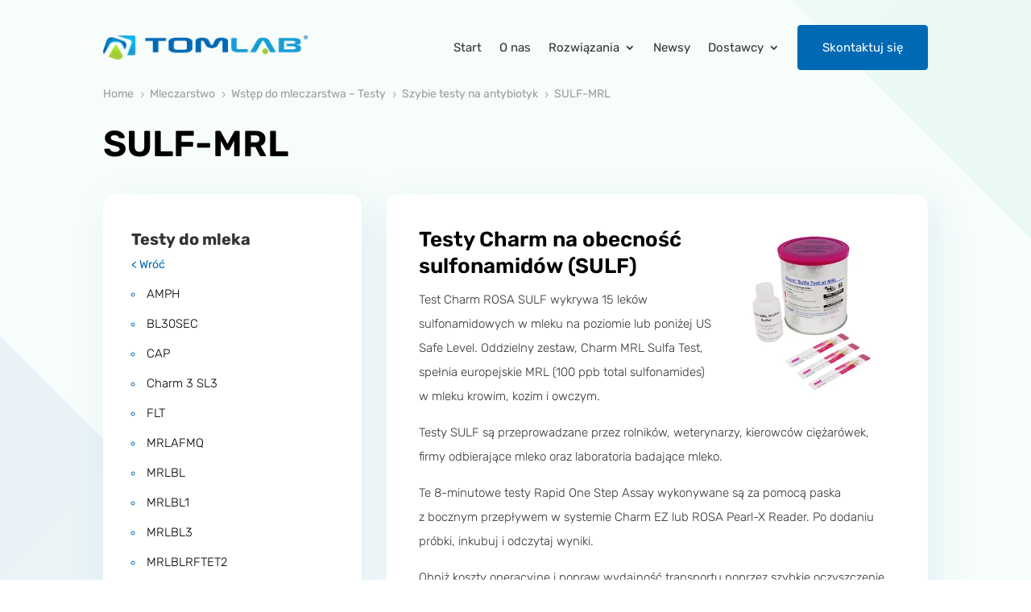

--- FILE ---
content_type: text/html; charset=UTF-8
request_url: https://tomlab.pl/mleczarstwo/wstep-do-mleczarstwa/testy-na-antybiotyk/sulf-mrl/
body_size: 20847
content:
<!DOCTYPE html><html lang="pl-PL"><head><script data-no-optimize="1">var litespeed_docref=sessionStorage.getItem("litespeed_docref");litespeed_docref&&(Object.defineProperty(document,"referrer",{get:function(){return litespeed_docref}}),sessionStorage.removeItem("litespeed_docref"));</script> <meta charset="UTF-8" /><style id="litespeed-ccss">.wp-block-image img{height:auto;max-width:100%;vertical-align:bottom}.wp-block-image img{box-sizing:border-box}.wp-block-image.alignright{display:table}ul{box-sizing:border-box}:root{--wp--preset--font-size--normal:16px;--wp--preset--font-size--huge:42px}figure{margin:0 0 1em}.wp-block-image{margin:0 0 1em}body{--wp--preset--color--black:#000;--wp--preset--color--cyan-bluish-gray:#abb8c3;--wp--preset--color--white:#fff;--wp--preset--color--pale-pink:#f78da7;--wp--preset--color--vivid-red:#cf2e2e;--wp--preset--color--luminous-vivid-orange:#ff6900;--wp--preset--color--luminous-vivid-amber:#fcb900;--wp--preset--color--light-green-cyan:#7bdcb5;--wp--preset--color--vivid-green-cyan:#00d084;--wp--preset--color--pale-cyan-blue:#8ed1fc;--wp--preset--color--vivid-cyan-blue:#0693e3;--wp--preset--color--vivid-purple:#9b51e0;--wp--preset--gradient--vivid-cyan-blue-to-vivid-purple:linear-gradient(135deg,rgba(6,147,227,1) 0%,#9b51e0 100%);--wp--preset--gradient--light-green-cyan-to-vivid-green-cyan:linear-gradient(135deg,#7adcb4 0%,#00d082 100%);--wp--preset--gradient--luminous-vivid-amber-to-luminous-vivid-orange:linear-gradient(135deg,rgba(252,185,0,1) 0%,rgba(255,105,0,1) 100%);--wp--preset--gradient--luminous-vivid-orange-to-vivid-red:linear-gradient(135deg,rgba(255,105,0,1) 0%,#cf2e2e 100%);--wp--preset--gradient--very-light-gray-to-cyan-bluish-gray:linear-gradient(135deg,#eee 0%,#a9b8c3 100%);--wp--preset--gradient--cool-to-warm-spectrum:linear-gradient(135deg,#4aeadc 0%,#9778d1 20%,#cf2aba 40%,#ee2c82 60%,#fb6962 80%,#fef84c 100%);--wp--preset--gradient--blush-light-purple:linear-gradient(135deg,#ffceec 0%,#9896f0 100%);--wp--preset--gradient--blush-bordeaux:linear-gradient(135deg,#fecda5 0%,#fe2d2d 50%,#6b003e 100%);--wp--preset--gradient--luminous-dusk:linear-gradient(135deg,#ffcb70 0%,#c751c0 50%,#4158d0 100%);--wp--preset--gradient--pale-ocean:linear-gradient(135deg,#fff5cb 0%,#b6e3d4 50%,#33a7b5 100%);--wp--preset--gradient--electric-grass:linear-gradient(135deg,#caf880 0%,#71ce7e 100%);--wp--preset--gradient--midnight:linear-gradient(135deg,#020381 0%,#2874fc 100%);--wp--preset--duotone--dark-grayscale:url('#wp-duotone-dark-grayscale');--wp--preset--duotone--grayscale:url('#wp-duotone-grayscale');--wp--preset--duotone--purple-yellow:url('#wp-duotone-purple-yellow');--wp--preset--duotone--blue-red:url('#wp-duotone-blue-red');--wp--preset--duotone--midnight:url('#wp-duotone-midnight');--wp--preset--duotone--magenta-yellow:url('#wp-duotone-magenta-yellow');--wp--preset--duotone--purple-green:url('#wp-duotone-purple-green');--wp--preset--duotone--blue-orange:url('#wp-duotone-blue-orange');--wp--preset--font-size--small:13px;--wp--preset--font-size--medium:20px;--wp--preset--font-size--large:36px;--wp--preset--font-size--x-large:42px;--wp--preset--spacing--20:.44rem;--wp--preset--spacing--30:.67rem;--wp--preset--spacing--40:1rem;--wp--preset--spacing--50:1.5rem;--wp--preset--spacing--60:2.25rem;--wp--preset--spacing--70:3.38rem;--wp--preset--spacing--80:5.06rem;--wp--preset--shadow--natural:6px 6px 9px rgba(0,0,0,.2);--wp--preset--shadow--deep:12px 12px 50px rgba(0,0,0,.4);--wp--preset--shadow--sharp:6px 6px 0px rgba(0,0,0,.2);--wp--preset--shadow--outlined:6px 6px 0px -3px rgba(255,255,255,1),6px 6px rgba(0,0,0,1);--wp--preset--shadow--crisp:6px 6px 0px rgba(0,0,0,1)}body{margin:0;--wp--style--global--content-size:823px;--wp--style--global--wide-size:1080px}body{padding-top:0;padding-right:0;padding-bottom:0;padding-left:0}#eu-cookie-bar{display:none;direction:ltr;color:#fff;min-height:20px;position:fixed;left:0;bottom:0;width:100%;z-index:99999;padding:3px 20px 2px;background-color:#2e363f;text-align:center;font-size:12px}#eu-cookie-bar a{color:#fff;text-decoration:underline}button#euCookieAcceptWP{margin:0 10px;line-height:20px;background:#45ae52;border:none;color:#fff;padding:2px 12px;border-radius:3px;font-size:12px;font-weight:700}a,body,div,h1,h2,html,img,li,p,span,ul{margin:0;padding:0;border:0;outline:0;font-size:100%;-ms-text-size-adjust:100%;-webkit-text-size-adjust:100%;vertical-align:baseline;background:0 0}body{line-height:1}ul{list-style:none}:focus{outline:0}figure{margin:0}header,nav{display:block}body{font-family:Open Sans,Arial,sans-serif;font-size:14px;color:#666;background-color:#fff;line-height:1.7em;font-weight:500;-webkit-font-smoothing:antialiased;-moz-osx-font-smoothing:grayscale}body.et_cover_background{background-size:cover!important;background-position:top!important;background-repeat:no-repeat!important;background-attachment:fixed}a{color:#2ea3f2}a{text-decoration:none}p{padding-bottom:1em}p:not(.has-background):last-of-type{padding-bottom:0}h1,h2{color:#333;padding-bottom:10px;line-height:1em;font-weight:500}h1{font-size:30px}h2{font-size:26px}button{font-family:inherit}img{max-width:100%;height:auto}#main-content{background-color:#fff}.et-l--body ul,.et-l--header ul{list-style-type:disc;padding:0 0 23px 1em;line-height:26px}.alignright{float:right}@media (max-width:980px){#page-container{padding-top:80px}.et-tb-has-header #page-container{padding-top:0!important}}*{-webkit-box-sizing:border-box;box-sizing:border-box}.mobile_menu_bar:before{font-family:ETmodules!important;speak:none;font-style:normal;font-weight:400;-webkit-font-feature-settings:normal;font-feature-settings:normal;font-variant:normal;text-transform:none;line-height:1;-webkit-font-smoothing:antialiased;-moz-osx-font-smoothing:grayscale;text-shadow:0 0;direction:ltr}.et-pb-icon{content:attr(data-icon)}.et-pb-icon{font-family:ETmodules;speak:none;font-weight:400;-webkit-font-feature-settings:normal;font-feature-settings:normal;font-variant:normal;text-transform:none;line-height:1;-webkit-font-smoothing:antialiased;font-size:96px;font-style:normal;display:inline-block;-webkit-box-sizing:border-box;box-sizing:border-box;direction:ltr}.et_pb_column_1_3 h1{font-size:26px}.et_pb_module.et_pb_text_align_left{text-align:left}.et_pb_module.et_pb_text_align_right{text-align:right}.clearfix:after{visibility:hidden;display:block;font-size:0;content:" ";clear:both;height:0}.et_builder_inner_content{position:relative;z-index:1}header .et_builder_inner_content{z-index:2}.et_pb_css_mix_blend_mode_passthrough{mix-blend-mode:unset!important}.et_pb_module_inner{position:relative}.et_pb_module,.et_pb_with_background{position:relative;background-size:cover;background-position:50%;background-repeat:no-repeat}header.et-l.et-l--header:after{clear:both;display:block;content:""}.et_pb_module{-webkit-animation-timing-function:linear;animation-timing-function:linear;-webkit-animation-duration:.2s;animation-duration:.2s}@media (min-width:981px){.et_pb_section div.et_pb_row .et_pb_column .et_pb_module:last-child{margin-bottom:0}}@media (max-width:980px){.et_pb_column .et_pb_module{margin-bottom:30px}.et_pb_row .et_pb_column .et_pb_module:last-child{margin-bottom:0}}@media (min-width:981px){.et_pb_gutters3 .et_pb_column{margin-right:5.5%}.et_pb_gutters3 .et_pb_column_4_4{width:100%}.et_pb_gutters3 .et_pb_column_4_4 .et_pb_module{margin-bottom:2.75%}.et_pb_gutters3 .et_pb_column_2_3{width:64.833%}.et_pb_gutters3 .et_pb_column_2_3 .et_pb_module{margin-bottom:4.242%}.et_pb_gutters3 .et_pb_column_1_3{width:29.6667%}.et_pb_gutters3 .et_pb_column_1_3 .et_pb_module{margin-bottom:9.27%}}@media (min-width:981px){.et_pb_gutters2 .et_pb_column,.et_pb_gutters2.et_pb_row .et_pb_column{margin-right:3%}.et_pb_gutters2 .et_pb_column_2_3,.et_pb_gutters2.et_pb_row .et_pb_column_2_3{width:65.667%}.et_pb_gutters2 .et_pb_column_2_3 .et_pb_module,.et_pb_gutters2.et_pb_row .et_pb_column_2_3 .et_pb_module{margin-bottom:2.284%}.et_pb_gutters2 .et_pb_column_1_3,.et_pb_gutters2.et_pb_row .et_pb_column_1_3{width:31.3333%}.et_pb_gutters2 .et_pb_column_1_3 .et_pb_module,.et_pb_gutters2.et_pb_row .et_pb_column_1_3 .et_pb_module{margin-bottom:4.787%}}.et_pb_scroll_top.et-pb-icon{text-align:center;background:rgba(0,0,0,.4);text-decoration:none;position:fixed;z-index:99999;bottom:125px;right:0;-webkit-border-top-left-radius:5px;-webkit-border-bottom-left-radius:5px;-moz-border-radius-topleft:5px;-moz-border-radius-bottomleft:5px;border-top-left-radius:5px;border-bottom-left-radius:5px;display:none;font-size:30px;padding:5px;color:#fff}.et_pb_scroll_top:before{content:'2'}.et_pb_section{position:relative;background-color:#fff;background-position:50%;background-size:100%;background-size:cover}.et_pb_section--absolute{width:100%}@media (min-width:981px){.et_pb_section{padding:4% 0}}@media (max-width:980px){.et_pb_section{padding:50px 0}}.et_pb_row{width:80%;max-width:1080px;margin:auto;position:relative}.et_pb_row:after{content:"";display:block;clear:both;visibility:hidden;line-height:0;height:0;width:0}.et_pb_column{float:left;background-size:cover;background-position:50%;position:relative;z-index:2;min-height:1px}.et_pb_column--with-menu{z-index:3}.et_pb_row .et_pb_column.et-last-child,.et_pb_row .et_pb_column:last-child{margin-right:0!important}.et_pb_column,.et_pb_row{background-size:cover;background-position:50%;background-repeat:no-repeat}@media (min-width:981px){.et_pb_row{padding:2% 0}.et_pb_row .et_pb_column.et-last-child,.et_pb_row .et_pb_column:last-child{margin-right:0!important}}@media (max-width:980px){.et_pb_row{max-width:1080px}.et_pb_row{padding:30px 0}.et_pb_column{width:100%;margin-bottom:30px}.et_pb_row .et_pb_column.et-last-child,.et_pb_row .et_pb_column:last-child{margin-bottom:0}}@media (max-width:479px){.et_pb_column{width:100%!important}}.et-menu li{display:inline-block;font-size:14px;padding-right:22px}.et-menu>li:last-child{padding-right:0}.et-menu a{color:rgba(0,0,0,.6);text-decoration:none;display:block;position:relative}.et-menu li>a{padding-bottom:29px;word-wrap:break-word}.et_pb_menu__wrap .mobile_menu_bar{-webkit-transform:translateY(3%);transform:translateY(3%)}.et_pb_menu__wrap .mobile_menu_bar:before{top:0}.et_pb_menu__logo{overflow:hidden}.et_pb_menu__logo img{display:block}@media (max-width:980px){.et-menu{display:none}.et_mobile_nav_menu{display:block;margin-top:-1px}}.et_pb_menu .et-menu-nav,.et_pb_menu .et-menu-nav>ul{float:none}.et_pb_menu .et-menu-nav>ul{padding:0!important;line-height:1.7em}.et_pb_menu .et-menu-nav>ul ul{padding:20px 0;text-align:left}.et_pb_menu_inner_container{position:relative}.et_pb_menu .et_pb_menu__wrap{-webkit-box-flex:1;-ms-flex:1 1 auto;flex:1 1 auto;display:-webkit-box;display:-ms-flexbox;display:flex;-webkit-box-pack:start;-ms-flex-pack:start;justify-content:flex-start;-webkit-box-align:stretch;-ms-flex-align:stretch;align-items:stretch;-ms-flex-wrap:wrap;flex-wrap:wrap;opacity:1}.et_pb_menu .et_pb_menu__menu{-webkit-box-flex:0;-ms-flex:0 1 auto;flex:0 1 auto;-webkit-box-pack:start;-ms-flex-pack:start;justify-content:flex-start}.et_pb_menu .et_pb_menu__menu,.et_pb_menu .et_pb_menu__menu>nav,.et_pb_menu .et_pb_menu__menu>nav>ul{display:-webkit-box;display:-ms-flexbox;display:flex;-webkit-box-align:stretch;-ms-flex-align:stretch;align-items:stretch}.et_pb_menu .et_pb_menu__menu>nav>ul{-ms-flex-wrap:wrap;flex-wrap:wrap;-webkit-box-pack:start;-ms-flex-pack:start;justify-content:flex-start}.et_pb_menu .et_pb_menu__menu>nav>ul>li{position:relative;display:-webkit-box;display:-ms-flexbox;display:flex;-webkit-box-align:stretch;-ms-flex-align:stretch;align-items:stretch;margin:0}.et_pb_menu .et_pb_menu__menu>nav>ul>li>ul{top:calc(100% - 1px);left:0}.et_pb_menu--with-logo .et_pb_menu__menu>nav>ul>li>a{display:-webkit-box;display:-ms-flexbox;display:flex;-webkit-box-align:center;-ms-flex-align:center;align-items:center;padding:31px 0;white-space:nowrap}.et_pb_menu--with-logo .et_pb_menu__menu>nav>ul>li>a:after{top:50%!important;-webkit-transform:translateY(-50%);transform:translateY(-50%)}.et_pb_menu .et-menu{margin-left:-11px;margin-right:-11px}.et_pb_menu .et-menu>li{padding-left:11px;padding-right:11px}.et_pb_menu--style-left_aligned .et_pb_menu_inner_container{display:-webkit-box;display:-ms-flexbox;display:flex;-webkit-box-align:stretch;-ms-flex-align:stretch;align-items:stretch}.et_pb_menu--style-left_aligned .et_pb_menu__logo-wrap{-webkit-box-flex:0;-ms-flex:0 1 auto;flex:0 1 auto;display:-webkit-box;display:-ms-flexbox;display:flex;-webkit-box-align:center;-ms-flex-align:center;align-items:center}.et_pb_menu--style-left_aligned .et_pb_menu__logo{margin-right:30px}.et_pb_menu--style-left_aligned.et_pb_text_align_right .et_pb_menu__menu>nav>ul,.et_pb_menu--style-left_aligned.et_pb_text_align_right .et_pb_menu__wrap{-webkit-box-pack:end;-ms-flex-pack:end;justify-content:flex-end}@media (max-width:980px){.et_pb_menu--style-left_aligned .et_pb_menu_inner_container{-webkit-box-align:center;-ms-flex-align:center;align-items:center}.et_pb_menu--style-left_aligned .et_pb_menu__wrap{-webkit-box-pack:end;-ms-flex-pack:end;justify-content:flex-end}.et_pb_menu--style-left_aligned.et_pb_text_align_right .et_pb_menu__wrap{-webkit-box-pack:end;-ms-flex-pack:end;justify-content:flex-end}.et_pb_menu .et_pb_menu__menu{display:none}.et_pb_menu .et_mobile_nav_menu{float:none;margin:0 6px;display:-webkit-box;display:-ms-flexbox;display:flex;-webkit-box-align:center;-ms-flex-align:center;align-items:center}}.nav li li{padding:0 20px;margin:0}.et-menu li li a{padding:6px 20px;width:200px}.nav li{position:relative;line-height:1em}.nav li li{position:relative;line-height:2em}.nav li ul{position:absolute;padding:20px 0;z-index:9999;width:240px;background:#fff;visibility:hidden;opacity:0;border-top:3px solid #2ea3f2;box-shadow:0 2px 5px rgba(0,0,0,.1);-moz-box-shadow:0 2px 5px rgba(0,0,0,.1);-webkit-box-shadow:0 2px 5px rgba(0,0,0,.1);-webkit-transform:translateZ(0);text-align:left}.nav li li a{font-size:14px}.et-menu .menu-item-has-children>a:first-child:after{font-family:ETmodules;content:"3";font-size:16px;position:absolute;right:0;top:0;font-weight:800}.et-menu .menu-item-has-children>a:first-child{padding-right:20px}.et_mobile_nav_menu{float:right;display:none}.mobile_menu_bar{position:relative;display:block;line-height:0}.mobile_menu_bar:before{content:"a";font-size:32px;position:relative;left:0;top:0}.et_pb_module .mobile_menu_bar:before{top:2px}.et_pb_text{word-wrap:break-word}.et_pb_text>:last-child{padding-bottom:0}.et_pb_text_inner{position:relative}button::-moz-focus-inner{padding:0;border:0}ul.dsm-menu,ul.dsm-menu .sub-menu{list-style-type:disc;list-style-position:inside}.et-l--body ul.dsm-menu{padding-left:0}ul.dsm-menu .menu-item-has-children{position:relative}ul.dsm-menu .menu-item-has-children .sub-menu{padding-bottom:0;padding-left:20px}.et_pb_social_media_follow_network_name{display:none}.et-db #et-boc .et-l .lwp-breadcrumbs .et-pb-icon.separator,.lwp-breadcrumbs .et-pb-icon.separator{font-size:unset;vertical-align:middle}.et_pb_text_align_left{text-align:left}.et_pb_text_align_right{text-align:right}ul.dsm-menu,ul.dsm-menu .sub-menu{list-style-type:disc;list-style-position:inside}.et-l--body ul.dsm-menu{padding-left:0}ul.dsm-menu .menu-item-has-children{position:relative}ul.dsm-menu .menu-item-has-children .sub-menu{padding-bottom:0;padding-left:20px}.mobile_menu_bar:before,.mobile_menu_bar:after{color:#0069b4}.nav li ul{border-color:#0069b4}.et_pb_row{max-width:1200px}a{color:#0069b4}@media only screen and (min-width:1500px){.et_pb_row{padding:30px 0}.et_pb_section{padding:60px 0}}h1,h2{font-family:'Rubik',Helvetica,Arial,Lucida,sans-serif}body{font-family:'Rubik',Helvetica,Arial,Lucida,sans-serif}body{font-weight:unset}@media (min-width:981px){.btn-kontakt span{background:#0069b4;color:#fff;padding:20px 30px;border-radius:4px;border:1px solid #0069b4}}.et_pb_scroll_top.et-pb-icon{text-align:center;background:#fff;text-decoration:none;position:fixed;z-index:99999;bottom:100px;right:40px;-webkit-border-top-left-radius:0;-webkit-border-bottom-left-radius:0;-moz-border-radius-topleft:0;-moz-border-radius-bottomleft:0;border-top-left-radius:0;border-bottom-left-radius:0;display:none;font-size:30px;padding:15px;color:#000}.et_pb_menu_0_tb_header.et_pb_menu .nav li ul{border-radius:10px!important}.nav li ul{width:280px!important}.et-menu li li a{width:240px!important}.et_pb_section_0_tb_header.et_pb_section{padding-top:0;padding-bottom:0;background-color:rgba(255,255,255,0)!important}.et_pb_section_0_tb_header{z-index:492;position:absolute!important;top:0;bottom:auto;left:50%;right:auto;transform:translateX(-50%)}.et_pb_row_0_tb_header.et_pb_row{padding-top:0!important;padding-bottom:0!important;padding-top:0;padding-bottom:0}.et_pb_menu_0_tb_header.et_pb_menu ul li a{font-family:'Rubik',Helvetica,Arial,Lucida,sans-serif;font-size:15px;color:rgba(0,0,0,.8)!important}.et_pb_menu_0_tb_header.et_pb_menu .nav li ul.sub-menu a{color:#000000!important}.et_pb_menu_0_tb_header.et_pb_menu .nav li ul{background-color:#FFFFFF!important;border-color:rgba(255,255,255,0)}.et_pb_menu_0_tb_header .et_pb_menu__logo-wrap .et_pb_menu__logo img{width:auto}.et_pb_menu_0_tb_header .et_pb_menu_inner_container>.et_pb_menu__logo-wrap{width:auto;max-width:100%}.et_pb_menu_0_tb_header .et_pb_menu_inner_container>.et_pb_menu__logo-wrap .et_pb_menu__logo img{height:auto;max-height:31px}.et_pb_menu_0_tb_header .mobile_nav .mobile_menu_bar:before{font-size:38px;color:#000}@media only screen and (max-width:980px){.et_pb_row_0_tb_header.et_pb_row{padding-top:40px!important;padding-bottom:40px!important;padding-top:40px!important;padding-bottom:40px!important}.et_pb_menu_0_tb_header .et_pb_menu_inner_container>.et_pb_menu__logo-wrap .et_pb_menu__logo img{max-height:40px}}@media only screen and (max-width:767px){.et_pb_row_0_tb_header.et_pb_row{padding-top:30px!important;padding-bottom:30px!important;padding-top:30px!important;padding-bottom:30px!important}.et_pb_menu_0_tb_header .et_pb_menu_inner_container>.et_pb_menu__logo-wrap .et_pb_menu__logo img{max-height:24px}}div.et_pb_section.et_pb_section_0_tb_body{background-size:initial;background-repeat:repeat-y;background-position:center top;background-image:url(https://tomlab.pl/wp-content/uploads/bg.png)!important}.et_pb_section_0_tb_body.et_pb_section{background-color:#F7FDFB!important}.et_pb_row_0_tb_body.et_pb_row{margin-top:28px!important;margin-right:auto!important;margin-left:auto!important}.lwp_divi_breadcrumbs_0_tb_body .separator{font-family:ETmodules!important;font-weight:400!important}.lwp_divi_breadcrumbs_0_tb_body .lwp-breadcrumbs .current,.lwp_divi_breadcrumbs_0_tb_body .lwp-breadcrumbs a,.lwp_divi_breadcrumbs_0_tb_body .lwp-breadcrumbs .separator{color:rgba(0,0,0,.38)}.et_pb_text_0_tb_body.et_pb_text{color:#000000!important}.et_pb_text_0_tb_body{font-family:'Rubik',Helvetica,Arial,Lucida,sans-serif;font-weight:600;font-size:45px}.et_pb_text_0_tb_body h1{font-family:'Rubik',Helvetica,Arial,Lucida,sans-serif;font-weight:600;font-size:45px;color:#000000!important}.et_pb_row_1_tb_body.et_pb_row{padding-top:4px!important;padding-top:4px}.et_pb_text_1_tb_body h1{font-family:'Rubik',Helvetica,Arial,Lucida,sans-serif;font-weight:700;font-size:22px;color:#000000!important}.et_pb_text_1_tb_body{margin-top:11px!important}.dsm_menu_0_tb_body ul.dsm-menu li a{font-family:'Rubik',Helvetica,Arial,Lucida,sans-serif;font-weight:300;font-size:15px;color:#000}.dsm_menu_0_tb_body .dsm-menu li:not(:last-child){margin-bottom:10px}.dsm_menu_0_tb_body .dsm-menu .menu-item-has-children .sub-menu>li{margin-top:10px}.dsm_menu_0_tb_body ul.dsm-menu{padding-left:0}.dsm_menu_0_tb_body .dsm-menu .menu-item-has-children .sub-menu{padding-left:20px}.dsm_menu_0_tb_body ul.dsm-menu li{color:#0069b4}#et-boc .dsm_menu_0_tb_body ul.dsm-menu,.dsm_menu_0_tb_body ul.dsm-menu,.dsm_menu_0_tb_body ul.dsm-menu .sub-menu{list-style-type:circle}.et_pb_post_content_0_tb_body{color:rgba(0,0,0,.8)!important;font-family:'Rubik',Helvetica,Arial,Lucida,sans-serif;font-weight:300;font-size:15px;line-height:2em}.et_pb_post_content_0_tb_body p{line-height:2em}.et_pb_post_content_0_tb_body h2{font-family:'Rubik',Helvetica,Arial,Lucida,sans-serif;font-weight:600;color:#000000!important;line-height:1.3em}.et_pb_column_1_tb_body{background-color:#fff;border-radius:15px;overflow:hidden;padding-top:35px;padding-right:35px;padding-bottom:15px;padding-left:35px;box-shadow:10px 10px 50px 0px rgba(0,105,180,.09)}.et_pb_column_2_tb_body{background-color:#fff;border-radius:15px;overflow:hidden;padding-top:40px;padding-right:40px;padding-bottom:40px;padding-left:40px;box-shadow:10px 10px 50px 0px rgba(0,105,180,.09)}@media only screen and (max-width:767px){.et_pb_row_1_tb_body{width:100%;max-width:97%}}button#euCookieAcceptWP{color:#fff}#eu-cookie-bar{background-color:#fff}#eu-cookie-bar,#eu-cookie-bar a{color:#000}</style><link rel="preload" data-asynced="1" data-optimized="2" as="style" onload="this.onload=null;this.rel='stylesheet'" href="https://tomlab.pl/wp-content/litespeed/ucss/adcac350c7e2dfd951516ab5f779c1db.css?ver=87709" /><script type="litespeed/javascript">!function(a){"use strict";var b=function(b,c,d){function e(a){return h.body?a():void setTimeout(function(){e(a)})}function f(){i.addEventListener&&i.removeEventListener("load",f),i.media=d||"all"}var g,h=a.document,i=h.createElement("link");if(c)g=c;else{var j=(h.body||h.getElementsByTagName("head")[0]).childNodes;g=j[j.length-1]}var k=h.styleSheets;i.rel="stylesheet",i.href=b,i.media="only x",e(function(){g.parentNode.insertBefore(i,c?g:g.nextSibling)});var l=function(a){for(var b=i.href,c=k.length;c--;)if(k[c].href===b)return a();setTimeout(function(){l(a)})};return i.addEventListener&&i.addEventListener("load",f),i.onloadcssdefined=l,l(f),i};"undefined"!=typeof exports?exports.loadCSS=b:a.loadCSS=b}("undefined"!=typeof global?global:this);!function(a){if(a.loadCSS){var b=loadCSS.relpreload={};if(b.support=function(){try{return a.document.createElement("link").relList.supports("preload")}catch(b){return!1}},b.poly=function(){for(var b=a.document.getElementsByTagName("link"),c=0;c<b.length;c++){var d=b[c];"preload"===d.rel&&"style"===d.getAttribute("as")&&(a.loadCSS(d.href,d,d.getAttribute("media")),d.rel=null)}},!b.support()){b.poly();var c=a.setInterval(b.poly,300);a.addEventListener&&a.addEventListener("load",function(){b.poly(),a.clearInterval(c)}),a.attachEvent&&a.attachEvent("onload",function(){a.clearInterval(c)})}}}(this);</script> <meta http-equiv="X-UA-Compatible" content="IE=edge"><link rel="pingback" href="https://tomlab.pl/xmlrpc.php" /> <script type="litespeed/javascript">document.documentElement.className='js'</script> <link rel="preconnect" href="https://fonts.gstatic.com" crossorigin /><meta name='robots' content='index, follow, max-image-preview:large, max-snippet:-1, max-video-preview:-1' /> <script type="litespeed/javascript">let jqueryParams=[],jQuery=function(r){return jqueryParams=[...jqueryParams,r],jQuery},$=function(r){return jqueryParams=[...jqueryParams,r],$};window.jQuery=jQuery,window.$=jQuery;let customHeadScripts=!1;jQuery.fn=jQuery.prototype={},$.fn=jQuery.prototype={},jQuery.noConflict=function(r){if(window.jQuery)return jQuery=window.jQuery,$=window.jQuery,customHeadScripts=!0,jQuery.noConflict},jQuery.ready=function(r){jqueryParams=[...jqueryParams,r]},$.ready=function(r){jqueryParams=[...jqueryParams,r]},jQuery.load=function(r){jqueryParams=[...jqueryParams,r]},$.load=function(r){jqueryParams=[...jqueryParams,r]},jQuery.fn.ready=function(r){jqueryParams=[...jqueryParams,r]},$.fn.ready=function(r){jqueryParams=[...jqueryParams,r]}</script> <title>SULF-MRL - Tomlab</title><meta name="description" content="SULF-MRL - Mleczarstwo - Tomlab" /><link rel="canonical" href="https://tomlab.pl/mleczarstwo/wstep-do-mleczarstwa-dodatki/wstep-do-mleczarstwa/testy-na-antybiotyk/sulf-mrl/" /><meta property="og:locale" content="pl_PL" /><meta property="og:type" content="article" /><meta property="og:title" content="SULF-MRL - Tomlab" /><meta property="og:description" content="SULF-MRL - Mleczarstwo - Tomlab" /><meta property="og:url" content="https://tomlab.pl/mleczarstwo/wstep-do-mleczarstwa-dodatki/wstep-do-mleczarstwa/testy-na-antybiotyk/sulf-mrl/" /><meta property="og:site_name" content="Tomlab" /><meta property="article:publisher" content="https://www.facebook.com/TomlabKTomeraSpk/" /><meta property="article:modified_time" content="2023-05-25T07:47:05+00:00" /><meta property="og:image" content="https://tomlab.pl/wp-content/uploads/Sulfa-MRL.png" /><meta name="twitter:card" content="summary_large_image" /><meta name="twitter:site" content="@Tomlab_PL" /> <script type="application/ld+json" class="yoast-schema-graph">{"@context":"https://schema.org","@graph":[{"@type":"WebPage","@id":"https://tomlab.pl/mleczarstwo/wstep-do-mleczarstwa-dodatki/wstep-do-mleczarstwa/testy-na-antybiotyk/sulf-mrl/","url":"https://tomlab.pl/mleczarstwo/wstep-do-mleczarstwa-dodatki/wstep-do-mleczarstwa/testy-na-antybiotyk/sulf-mrl/","name":"SULF-MRL - Tomlab","isPartOf":{"@id":"https://tomlab.pl/#website"},"primaryImageOfPage":{"@id":"https://tomlab.pl/mleczarstwo/wstep-do-mleczarstwa-dodatki/wstep-do-mleczarstwa/testy-na-antybiotyk/sulf-mrl/#primaryimage"},"image":{"@id":"https://tomlab.pl/mleczarstwo/wstep-do-mleczarstwa-dodatki/wstep-do-mleczarstwa/testy-na-antybiotyk/sulf-mrl/#primaryimage"},"thumbnailUrl":"https://tomlab.pl/wp-content/uploads/Sulfa-MRL.png","datePublished":"2023-04-15T13:52:39+00:00","dateModified":"2023-05-25T07:47:05+00:00","description":"SULF-MRL - Mleczarstwo - Tomlab","breadcrumb":{"@id":"https://tomlab.pl/mleczarstwo/wstep-do-mleczarstwa-dodatki/wstep-do-mleczarstwa/testy-na-antybiotyk/sulf-mrl/#breadcrumb"},"inLanguage":"pl-PL","potentialAction":[{"@type":"ReadAction","target":["https://tomlab.pl/mleczarstwo/wstep-do-mleczarstwa-dodatki/wstep-do-mleczarstwa/testy-na-antybiotyk/sulf-mrl/"]}]},{"@type":"ImageObject","inLanguage":"pl-PL","@id":"https://tomlab.pl/mleczarstwo/wstep-do-mleczarstwa-dodatki/wstep-do-mleczarstwa/testy-na-antybiotyk/sulf-mrl/#primaryimage","url":"https://tomlab.pl/wp-content/uploads/Sulfa-MRL.png","contentUrl":"https://tomlab.pl/wp-content/uploads/Sulfa-MRL.png","width":203,"height":220,"caption":"Testy na antybiotyk Sulfa-MRL"},{"@type":"BreadcrumbList","@id":"https://tomlab.pl/mleczarstwo/wstep-do-mleczarstwa-dodatki/wstep-do-mleczarstwa/testy-na-antybiotyk/sulf-mrl/#breadcrumb","itemListElement":[{"@type":"ListItem","position":1,"name":"Strona główna","item":"https://tomlab.pl/"},{"@type":"ListItem","position":2,"name":"Mleczarstwo","item":"https://tomlab.pl/mleczarstwo/wstep-do-mleczarstwa-dodatki/"},{"@type":"ListItem","position":3,"name":"Wstęp do mleczarstwa &#8211; Testy","item":"https://tomlab.pl/mleczarstwo/wstep-do-mleczarstwa-dodatki/wstep-do-mleczarstwa/"},{"@type":"ListItem","position":4,"name":"Szybie testy na antybiotyk","item":"https://tomlab.pl/mleczarstwo/wstep-do-mleczarstwa-dodatki/wstep-do-mleczarstwa/testy-na-antybiotyk/"},{"@type":"ListItem","position":5,"name":"SULF-MRL"}]},{"@type":"WebSite","@id":"https://tomlab.pl/#website","url":"https://tomlab.pl/","name":"Tomlab","description":"Testy na czystość mleka | Dodatki do przetworów mlecznych","publisher":{"@id":"https://tomlab.pl/#organization"},"alternateName":"Testy na czystość mleka","potentialAction":[{"@type":"SearchAction","target":{"@type":"EntryPoint","urlTemplate":"https://tomlab.pl/?s={search_term_string}"},"query-input":"required name=search_term_string"}],"inLanguage":"pl-PL"},{"@type":"Organization","@id":"https://tomlab.pl/#organization","name":"Tomlab","url":"https://tomlab.pl/","logo":{"@type":"ImageObject","inLanguage":"pl-PL","@id":"https://tomlab.pl/#/schema/logo/image/","url":"https://tomlab.pl/wp-content/uploads/logo.png","contentUrl":"https://tomlab.pl/wp-content/uploads/logo.png","width":500,"height":63,"caption":"Tomlab"},"image":{"@id":"https://tomlab.pl/#/schema/logo/image/"},"sameAs":["https://www.facebook.com/TomlabKTomeraSpk/","https://twitter.com/Tomlab_PL","https://www.youtube.com/channel/UCdEOR21AvzBZ9aBhjfz6QiA"]}]}</script> <link rel="alternate" type="application/rss+xml" title="Tomlab &raquo; Kanał z wpisami" href="https://tomlab.pl/feed/" /><meta content="Tomlab v.1.0.0" name="generator"/><link rel='preload' id='divi-dynamic-late-css' href='https://tomlab.pl/wp-content/et-cache/2238/et-divi-dynamic-tb-32-tb-2173-tb-47-2238-late.css?ver=1769316111' as='style' media='all' onload="this.onload=null;this.rel='stylesheet'" /><link rel='preload' id='divi-dynamic-css' href='https://tomlab.pl/wp-content/et-cache/2238/et-divi-dynamic-tb-32-tb-2173-tb-47-2238.css?ver=1769316111' as='style' media='all' onload="this.onload=null;this.rel='stylesheet'" /><link rel="EditURI" type="application/rsd+xml" title="RSD" href="https://tomlab.pl/xmlrpc.php?rsd" /><meta name="viewport" content="width=device-width, initial-scale=1.0, maximum-scale=1.0, user-scalable=0" /><link rel="icon" href="https://tomlab.pl/wp-content/uploads/cropped-favicon-32x32.png" sizes="32x32" /><link rel="icon" href="https://tomlab.pl/wp-content/uploads/cropped-favicon-192x192.png" sizes="192x192" /><link rel="apple-touch-icon" href="https://tomlab.pl/wp-content/uploads/cropped-favicon-180x180.png" /><meta name="msapplication-TileImage" content="https://tomlab.pl/wp-content/uploads/cropped-favicon-270x270.png" /><link rel="preload" as="style" id="et-core-unified-cpt-tb-32-tb-2173-tb-47-deferred-2238-cached-inline-styles" href="https://tomlab.pl/wp-content/et-cache/2238/et-core-unified-cpt-tb-32-tb-2173-tb-47-deferred-2238.min.css?ver=1769316111" onload="this.onload=null;this.rel='stylesheet';" /></head><body class="branza-spozywcza-template-default single single-branza-spozywcza postid-2238 et-tb-has-template et-tb-has-header et-tb-has-body et-tb-has-footer et_pb_button_helper_class et_cover_background et_pb_gutter osx et_pb_gutters3 et_divi_theme et-db"><div id="page-container"><div id="et-boc" class="et-boc"><header class="et-l et-l--header"><div class="et_builder_inner_content et_pb_gutters3"><div class="et_pb_section et_pb_section_0_tb_header et_pb_with_background et_section_regular et_pb_section--absolute et_pb_section--with-menu" ><div class="et_pb_row et_pb_row_0_tb_header et_pb_row--with-menu"><div class="et_pb_column et_pb_column_4_4 et_pb_column_0_tb_header  et_pb_css_mix_blend_mode_passthrough et-last-child et_pb_column--with-menu"><div class="et_pb_module et_pb_menu et_pb_menu_0_tb_header menu_top et_pb_bg_layout_light  et_pb_text_align_right et_dropdown_animation_fade et_pb_menu--with-logo et_pb_menu--style-left_aligned"><div class="et_pb_menu_inner_container clearfix"><div class="et_pb_menu__logo-wrap"><div class="et_pb_menu__logo">
<a href="https://tomlab.pl/" ><img decoding="async" width="517" height="63" src="https://tomlab.pl/wp-content/webp-express/webp-images/uploads/tomlab-logo.png.webp" alt="Tomlab logo" srcset="https://tomlab.pl/wp-content/webp-express/webp-images/uploads/tomlab-logo.png.webp 517w,  https://tomlab.pl/wp-content/webp-express/webp-images/uploads/tomlab-logo-480x58.png.webp 480w" sizes="(min-width: 0px) and (max-width: 480px) 480px, (min-width: 481px) 517px, 100vw" class="wp-image-2356" /></a></div></div><div class="et_pb_menu__wrap"><div class="et_pb_menu__menu"><nav class="et-menu-nav"><ul id="menu-menu-pl" class="et-menu nav"><li class="et_pb_menu_page_id-home menu-item menu-item-type-post_type menu-item-object-page menu-item-home menu-item-14"><a href="https://tomlab.pl/">Start</a></li><li class="et_pb_menu_page_id-1935 menu-item menu-item-type-post_type menu-item-object-page menu-item-1942"><a href="https://tomlab.pl/o-nas/">O&nbsp;nas</a></li><li class="et_pb_menu_page_id-16 menu-item menu-item-type-custom menu-item-object-custom menu-item-has-children menu-item-16"><a href="#0">Rozwiązania</a><ul class="sub-menu"><li class="et_pb_menu_page_id-1914 menu-item menu-item-type-custom menu-item-object-custom menu-item-1914"><a href="/mleczarstwo/wstep-do-mleczarstwa-dodatki/">Mleczarstwo</a></li><li class="et_pb_menu_page_id-1915 menu-item menu-item-type-custom menu-item-object-custom menu-item-1915"><a href="/zywienie-zdrowie/badanie-zywnosci-i-napojow/">Żywienie, Zdrowie człowieka</a></li><li class="et_pb_menu_page_id-1916 menu-item menu-item-type-custom menu-item-object-custom menu-item-1916"><a href="/zywienie-zwierzat/ultrafeed/">Żywienie zwierząt</a></li><li class="et_pb_menu_page_id-2819 menu-item menu-item-type-custom menu-item-object-custom menu-item-2819"><a href="/zboza-pasze/testy-na-mykotoksyny/">Zboża, Pasze</a></li><li class="et_pb_menu_page_id-2044 menu-item menu-item-type-post_type menu-item-object-branza-spozywcza menu-item-2381"><a href="https://tomlab.pl/mleczarstwo/testy-na-czystosc-atp/">Czystość</a></li><li class="et_pb_menu_page_id-1917 menu-item menu-item-type-custom menu-item-object-custom menu-item-1917"><a href="/sprzety/czytnik-charm-ez/">Sprzęt / Urządzenia</a></li></ul></li><li class="et_pb_menu_page_id-17 menu-item menu-item-type-custom menu-item-object-custom menu-item-17"><a href="/newsy/">Newsy</a></li><li class="et_pb_menu_page_id-2300 menu-item menu-item-type-custom menu-item-object-custom menu-item-has-children menu-item-2300"><a href="#0">Dostawcy</a><ul class="sub-menu"><li class="et_pb_menu_page_id-1833 menu-item menu-item-type-post_type menu-item-object-page menu-item-2302"><a href="https://tomlab.pl/charm-sci/">Charm Sci.</a></li><li class="et_pb_menu_page_id-1836 menu-item menu-item-type-post_type menu-item-object-page menu-item-2301"><a href="https://tomlab.pl/sca-s-r-l/">SCA s.r.l.</a></li></ul></li><li class="btn-kontakt et_pb_menu_page_id-20 menu-item menu-item-type-custom menu-item-object-custom menu-item-20"><a href="/kontakt/"><span>Skontaktuj się</span></a></li></ul></nav></div><div class="et_mobile_nav_menu"><div class="mobile_nav closed">
<span class="mobile_menu_bar"></span></div></div></div></div></div></div></div></div></div></header><div id="et-main-area"><div id="main-content"><div class="et-l et-l--body"><div class="et_builder_inner_content et_pb_gutters3"><div class="et_pb_section et_pb_section_0_tb_body et_pb_with_background et_section_regular" ><div class="et_pb_row et_pb_row_0_tb_body"><div class="et_pb_column et_pb_column_4_4 et_pb_column_0_tb_body  et_pb_css_mix_blend_mode_passthrough et-last-child"><div class="et_pb_module lwp_divi_breadcrumbs lwp_divi_breadcrumbs_0_tb_body"><div class="et_pb_module_inner"><div class="lwp-breadcrumbs"> <span class="before"></span> <span vocab="https://schema.org/" typeof="BreadcrumbList"><span property="itemListElement" typeof="ListItem"><a property="item" typeof="WebPage" href="https://tomlab.pl/" class="home"><span property="name">Home</span></a><meta property="position" content="1"></span> <span class="separator et-pb-icon">&#x35;</span> <span property="itemListElement" typeof="ListItem"><a property="item" typeof="WebPage" href="https://tomlab.pl/mleczarstwo/"><span property="name">Mleczarstwo<span></a><meta property="position" content="2"></span> <span class="separator et-pb-icon">&#x35;</span> <span property="itemListElement" typeof="ListItem"><a property="item" typeof="WebPage" href="https://tomlab.pl/mleczarstwo/wstep-do-mleczarstwa/"><span property="name">Wstęp do&nbsp;mleczarstwa &#8211; Testy<span></a><meta property="position" content="4"></span> <span class="separator et-pb-icon">&#x35;</span> <span property="itemListElement" typeof="ListItem"><a property="item" typeof="WebPage" href="https://tomlab.pl/mleczarstwo/wstep-do-mleczarstwa/testy-na-antybiotyk/"><span property="name">Szybie testy na&nbsp;antybiotyk<span></a><meta property="position" content="3"></span> <span class="separator et-pb-icon">&#x35;</span> <span class="current">SULF-MRL</span></span></div></div></div><div class="et_pb_module et_pb_text et_pb_text_0_tb_body  et_pb_text_align_left et_pb_bg_layout_light"><div class="et_pb_text_inner"><h1>SULF-MRL</h1></div></div></div></div><div class="et_pb_row et_pb_row_1_tb_body et_pb_gutters2"><div class="et_pb_column et_pb_column_1_3 et_pb_column_1_tb_body  et_pb_css_mix_blend_mode_passthrough"><div class="et_pb_module et_pb_text et_pb_text_1_tb_body  et_pb_text_align_left et_pb_bg_layout_light"><div class="et_pb_text_inner"><h3 class="sidebar-cat-heading">Testy do&nbsp;mleka</h3><p><a href="/mleczarstwo/wstep-do-mleczarstwa-dodatki/wstep-do-mleczarstwa/">&lt; Wróć</a></p></div></div><div class="et_pb_module dsm_menu dsm_menu_0_tb_body  et_pb_text_align_left et_pb_bg_layout_light"><div class="et_pb_module_inner"><nav class="dsm-menu-container" role=navigation itemscope itemtype=http://schema.org/SiteNavigationElement><ul id="menu-testy-do-mleka" class="dsm-menu dsm-menu-style-type-circle dsm-menu-layout-vertical"><li id="menu-item-2271" class="et_pb_menu_page_id-2184 menu-item menu-item-type-post_type menu-item-object-branza-spozywcza menu-item-2271"><a href="https://tomlab.pl/mleczarstwo/wstep-do-mleczarstwa/testy-na-antybiotyk/test-charm-amphenicol-amph/" itemprop="url"><span itemprop="name">AMPH</span></a></li><li id="menu-item-2272" class="et_pb_menu_page_id-2187 menu-item menu-item-type-post_type menu-item-object-branza-spozywcza menu-item-2272"><a href="https://tomlab.pl/mleczarstwo/wstep-do-mleczarstwa/testy-na-antybiotyk/charm-rosa-beta-lactam-30-second-test-bl30sec/" itemprop="url"><span itemprop="name">BL30SEC</span></a></li><li id="menu-item-2273" class="et_pb_menu_page_id-2189 menu-item menu-item-type-post_type menu-item-object-branza-spozywcza menu-item-2273"><a href="https://tomlab.pl/mleczarstwo/wstep-do-mleczarstwa/testy-na-antybiotyk/test-chloramphenicolu-charm-cap/" itemprop="url"><span itemprop="name">CAP</span></a></li><li id="menu-item-2274" class="et_pb_menu_page_id-2225 menu-item menu-item-type-post_type menu-item-object-branza-spozywcza menu-item-2274"><a href="https://tomlab.pl/mleczarstwo/wstep-do-mleczarstwa/testy-na-antybiotyk/test-beta-laktamowy-charm-3-sl3-charm-3-sl3/" itemprop="url"><span itemprop="name">Charm 3 SL3</span></a></li><li id="menu-item-2275" class="et_pb_menu_page_id-2192 menu-item menu-item-type-post_type menu-item-object-branza-spozywcza menu-item-2275"><a href="https://tomlab.pl/mleczarstwo/wstep-do-mleczarstwa/testy-na-antybiotyk/charm-florfenicol-and-thiamphenicol-test-flt/" itemprop="url"><span itemprop="name">FLT</span></a></li><li id="menu-item-2276" class="et_pb_menu_page_id-2194 menu-item menu-item-type-post_type menu-item-object-branza-spozywcza menu-item-2276"><a href="https://tomlab.pl/mleczarstwo/wstep-do-mleczarstwa/testy-na-antybiotyk/charm-mrl-aflatoxin-m1-quantitative-test-mrlafmq/" itemprop="url"><span itemprop="name">MRLAFMQ</span></a></li><li id="menu-item-2277" class="et_pb_menu_page_id-2196 menu-item menu-item-type-post_type menu-item-object-branza-spozywcza menu-item-2277"><a href="https://tomlab.pl/mleczarstwo/wstep-do-mleczarstwa/testy-na-antybiotyk/charm-mrl-beta-lactam-test-mrlbl/" itemprop="url"><span itemprop="name">MRLBL</span></a></li><li id="menu-item-2278" class="et_pb_menu_page_id-2200 menu-item menu-item-type-post_type menu-item-object-branza-spozywcza menu-item-2278"><a href="https://tomlab.pl/mleczarstwo/wstep-do-mleczarstwa/testy-na-antybiotyk/charm-mrl-beta-lactam-1-minute-test-mrlbl1/" itemprop="url"><span itemprop="name">MRLBL1</span></a></li><li id="menu-item-2279" class="et_pb_menu_page_id-2202 menu-item menu-item-type-post_type menu-item-object-branza-spozywcza menu-item-2279"><a href="https://tomlab.pl/mleczarstwo/wstep-do-mleczarstwa/testy-na-antybiotyk/charm-mrl-beta-lactam-3-minute-test-mrlbl3/" itemprop="url"><span itemprop="name">MRLBL3</span></a></li><li id="menu-item-2280" class="et_pb_menu_page_id-2204 menu-item menu-item-type-post_type menu-item-object-branza-spozywcza menu-item-2280"><a href="https://tomlab.pl/mleczarstwo/wstep-do-mleczarstwa/testy-na-antybiotyk/charm-mrl-beta-lactam-i-rf-tetracycline-2-minute-test-mrlblrftet2/" itemprop="url"><span itemprop="name">MRLBLRFTET2</span></a></li><li id="menu-item-2281" class="et_pb_menu_page_id-2206 menu-item menu-item-type-post_type menu-item-object-branza-spozywcza menu-item-2281"><a href="https://tomlab.pl/mleczarstwo/wstep-do-mleczarstwa/testy-na-antybiotyk/test-mrl-beta-laktamow-i-tetracyklin-mrlbltet/" itemprop="url"><span itemprop="name">MRLBLTET</span></a></li><li id="menu-item-2282" class="et_pb_menu_page_id-2208 menu-item menu-item-type-post_type menu-item-object-branza-spozywcza menu-item-2282"><a href="https://tomlab.pl/mleczarstwo/wstep-do-mleczarstwa/testy-na-antybiotyk/charm-mrl-beta-lactam-i-tetracycline-2-minutetest-mrlbltet2/" itemprop="url"><span itemprop="name">MRLBLTET2</span></a></li><li id="menu-item-2283" class="et_pb_menu_page_id-2210 menu-item menu-item-type-post_type menu-item-object-branza-spozywcza menu-item-2283"><a href="https://tomlab.pl/mleczarstwo/wstep-do-mleczarstwa/testy-na-antybiotyk/charm-mrl-beta-lactam-and-tetracycline-2-minute-test-advanced-sensitivity-mrlbltet2a/" itemprop="url"><span itemprop="name">MRLBLTET2A</span></a></li><li id="menu-item-2284" class="et_pb_menu_page_id-2212 menu-item menu-item-type-post_type menu-item-object-branza-spozywcza menu-item-2284"><a href="https://tomlab.pl/mleczarstwo/wstep-do-mleczarstwa/testy-na-antybiotyk/charm-rosa-quad-test-quad/" itemprop="url"><span itemprop="name">QUAD</span></a></li><li id="menu-item-2285" class="et_pb_menu_page_id-2215 menu-item menu-item-type-post_type menu-item-object-branza-spozywcza menu-item-2285"><a href="https://tomlab.pl/mleczarstwo/wstep-do-mleczarstwa/testy-na-antybiotyk/charm-quad1-test-quad1/" itemprop="url"><span itemprop="name">QUAD1</span></a></li><li id="menu-item-2286" class="et_pb_menu_page_id-2217 menu-item menu-item-type-post_type menu-item-object-branza-spozywcza menu-item-2286"><a href="https://tomlab.pl/mleczarstwo/wstep-do-mleczarstwa/testy-na-antybiotyk/charm-quad2-test-quad2/" itemprop="url"><span itemprop="name">QUAD2</span></a></li><li id="menu-item-2287" class="et_pb_menu_page_id-2219 menu-item menu-item-type-post_type menu-item-object-branza-spozywcza menu-item-2287"><a href="https://tomlab.pl/mleczarstwo/wstep-do-mleczarstwa/testy-na-antybiotyk/charm-quad3-test-quad3/" itemprop="url"><span itemprop="name">QUAD3</span></a></li><li id="menu-item-2288" class="et_pb_menu_page_id-2221 menu-item menu-item-type-post_type menu-item-object-branza-spozywcza menu-item-2288"><a href="https://tomlab.pl/mleczarstwo/wstep-do-mleczarstwa/testy-na-antybiotyk/test-charm-quinolone-quin/" itemprop="url"><span itemprop="name">QUIN</span></a></li><li id="menu-item-2289" class="et_pb_menu_page_id-2223 menu-item menu-item-type-post_type menu-item-object-branza-spozywcza menu-item-2289"><a href="https://tomlab.pl/mleczarstwo/wstep-do-mleczarstwa/testy-na-antybiotyk/test-beta-laktamowy-charm-sl-kiwi-sl-kiwi/" itemprop="url"><span itemprop="name">SL-KIWI</span></a></li><li id="menu-item-2290" class="et_pb_menu_page_id-2227 menu-item menu-item-type-post_type menu-item-object-branza-spozywcza menu-item-2290"><a href="https://tomlab.pl/mleczarstwo/wstep-do-mleczarstwa/testy-na-antybiotyk/test-charm-sl-aflatoxin-m1-slafm/" itemprop="url"><span itemprop="name">SLAFM</span></a></li><li id="menu-item-2291" class="et_pb_menu_page_id-2229 menu-item menu-item-type-post_type menu-item-object-branza-spozywcza menu-item-2291"><a href="https://tomlab.pl/mleczarstwo/wstep-do-mleczarstwa/testy-na-antybiotyk/charm-sl-aflatoxin-m1-test-ilosciowy-slafmq/" itemprop="url"><span itemprop="name">SLAFMQ</span></a></li><li id="menu-item-2292" class="et_pb_menu_page_id-2231 menu-item menu-item-type-post_type menu-item-object-branza-spozywcza menu-item-2292"><a href="https://tomlab.pl/mleczarstwo/wstep-do-mleczarstwa/testy-na-antybiotyk/charm-sl-beta-lactam-test-slbl/" itemprop="url"><span itemprop="name">SLBL</span></a></li><li id="menu-item-2294" class="et_pb_menu_page_id-2236 menu-item menu-item-type-post_type menu-item-object-branza-spozywcza menu-item-2294"><a href="https://tomlab.pl/mleczarstwo/wstep-do-mleczarstwa/testy-na-antybiotyk/sulf-2/" itemprop="url"><span itemprop="name">SULF</span></a></li><li id="menu-item-2295" class="et_pb_menu_page_id-2238 menu-item menu-item-type-post_type menu-item-object-branza-spozywcza current-menu-item menu-item-2295"><a href="https://tomlab.pl/mleczarstwo/wstep-do-mleczarstwa/testy-na-antybiotyk/sulf-mrl/" aria-current="page" itemprop="url"><span itemprop="name">SULF-MRL</span></a></li><li id="menu-item-2296" class="et_pb_menu_page_id-2241 menu-item menu-item-type-post_type menu-item-object-branza-spozywcza menu-item-2296"><a href="https://tomlab.pl/mleczarstwo/wstep-do-mleczarstwa/testy-na-antybiotyk/tet-sl-2/" itemprop="url"><span itemprop="name">TET-SL</span></a></li><li id="menu-item-2297" class="et_pb_menu_page_id-2243 menu-item menu-item-type-post_type menu-item-object-branza-spozywcza menu-item-2297"><a href="https://tomlab.pl/mleczarstwo/wstep-do-mleczarstwa/testy-na-antybiotyk/trio-2/" itemprop="url"><span itemprop="name">TRIO</span></a></li></ul></nav></div></div></div><div class="et_pb_column et_pb_column_2_3 et_pb_column_2_tb_body  et_pb_css_mix_blend_mode_passthrough et-last-child"><div class="et_pb_module et_pb_post_content et_pb_post_content_0_tb_body"><figure class="wp-block-image alignright size-full"><img data-lazyloaded="1" src="[data-uri]" decoding="async" width="203" height="220" data-src="https://tomlab.pl/wp-content/webp-express/webp-images/uploads/Sulfa-MRL.png.webp" alt="" class="wp-image-2104" data-srcset="https://tomlab.pl/wp-content/webp-express/webp-images/uploads/Sulfa-MRL.png.webp 203w,  https://tomlab.pl/wp-content/webp-express/webp-images/uploads/Sulfa-MRL-138x150.png.webp 138w" data-sizes="(max-width: 203px) 100vw, 203px" /></figure><h2 class="wp-block-heading">Testy Charm na&nbsp;obecność sulfonamidów (SULF)</h2><p>Test Charm ROSA SULF wykrywa 15 leków sulfonamidowych w&nbsp;mleku na&nbsp;poziomie lub poniżej US Safe Level. Oddzielny zestaw, Charm MRL Sulfa Test, spełnia europejskie MRL (100 ppb total sulfonamides) w&nbsp;mleku krowim, kozim i&nbsp;owczym.</p><p>Testy SULF są&nbsp;przeprowadzane przez&nbsp;rolników, weterynarzy, kierowców ciężarówek, firmy odbierające mleko oraz&nbsp;laboratoria badające mleko.</p><p>Te&nbsp;8-minutowe testy Rapid One Step Assay wykonywane są&nbsp;za&nbsp;pomocą paska z&nbsp;bocznym przepływem w&nbsp;systemie Charm EZ&nbsp;lub ROSA Pearl-X Reader. Po&nbsp;dodaniu próbki, inkubuj i&nbsp;odczytaj wyniki.</p><p>Obniż koszty operacyjne i&nbsp;popraw wydajność transportu poprzez szybkie oczyszczenie mleka z&nbsp;zanieczyszczeń dzięki bocznym paskom Charm ROSA (Rapid One Step Assay), które wykrywają aflatoksynę M1 i&nbsp;najczęściej stosowane antybiotyki w&nbsp;leczeniu krów mlecznych. Testy ROSA wykorzystują opatentowaną technologię w&nbsp;celu ukierunkowania wrażliwości na&nbsp;leki do&nbsp;bezpiecznych i&nbsp;regulowanych poziomów, co&nbsp;zapobiega niepotrzebnemu odrzucaniu mleka spowodowanemu przez&nbsp;zbyt czułe testy przesiewowe. Testy są&nbsp;łatwe do&nbsp;wykonania i&nbsp;są&nbsp;produkowane w&nbsp;celu zbadania bezpiecznych poziomów w&nbsp;USA, maksymalnych limitów pozostałości w&nbsp;UE MRL/CODEX/Unii Celnej oraz&nbsp;wielu innych wymagań specyficznych dla danego kraju. Testy Charm ROSA zostały zatwierdzone przez&nbsp;organy regulacyjne na&nbsp;całym świecie.</p><p>Wyniki badań z&nbsp;pasków ROSA mogą być odczytywane i&nbsp;oficjalnie zapisywane za&nbsp;pomocą systemu Charm EZ&nbsp;lub czytnika ROSA Pearl-X, lub mogą być interpretowane wizualnie w&nbsp;sposób nieoficjalny, co&nbsp;czyni je&nbsp;idealnymi do&nbsp;stosowania w&nbsp;gospodarstwach rolnych.</p><p></p><h4 class="wp-block-heading">Korzyści</h4><ul><li>Wykrywa 15 leków z&nbsp;grupy sulfonamidów na&nbsp;poziomie lub poniżej US Safe Level</li><li>Wykrywa całkowite sulfonamidy poniżej europejskiego MRL</li><li>Wykrywa sulfadimidynę poniżej CODEX MRL</li><li>Wyniki w&nbsp;ciągu 8 minut</li><li>Wykorzystuje te&nbsp;same urządzenia co&nbsp;inne testy ROSA</li><li>Wyniki mogą być odczytane w&nbsp;systemie Charm EZ</li></ul><h4 class="wp-block-heading">Informacje o&nbsp;przepisach</h4><ul><li>Wykrywa 15 leków sulfonamidowych w&nbsp;mleku na&nbsp;poziomie lub poniżej bezpiecznego poziomu amerykańskiego.</li><li>Wykrywa całkowite sulfonamidy poniżej europejskiego MRL; wykrywa sulfadimidynę poniżej CODEX MRL. Wytyczne Centralnego Laboratorium Referencyjnego (CRL) dostępne na&nbsp;życzenie.</li><li>Zatwierdzony przez&nbsp;EMBRAPA, Brazylia i&nbsp;Federalny Uniwersytet Minas Gerais (UFMG), Brazylia.</li></ul></div></div></div></div></div></div></div><footer class="et-l et-l--footer"><div class="et_builder_inner_content et_pb_gutters3"><div class="et_pb_section et_pb_section_0_tb_footer et_pb_with_background et_section_regular" ><div class="et_pb_row et_pb_row_0_tb_footer"><div class="et_pb_column et_pb_column_4_4 et_pb_column_0_tb_footer  et_pb_css_mix_blend_mode_passthrough et-last-child"><div class="et_pb_module et_pb_image et_pb_image_0_tb_footer">
<span class="et_pb_image_wrap"><img decoding="async" width="517" height="63" src="https://tomlab.pl/wp-content/webp-express/webp-images/uploads/tomlab-logo.png.webp" alt="Tomlab logo" title="Tomlab logo" srcset="https://tomlab.pl/wp-content/webp-express/webp-images/uploads/tomlab-logo.png.webp 517w,  https://tomlab.pl/wp-content/webp-express/webp-images/uploads/tomlab-logo-480x58.png.webp 480w" sizes="(min-width: 0px) and (max-width: 480px) 480px, (min-width: 481px) 517px, 100vw" class="wp-image-2356" /></span></div><div class="et_pb_module et_pb_text et_pb_text_0_tb_footer  et_pb_text_align_center et_pb_bg_layout_dark"><div class="et_pb_text_inner"><p>Wszelkie treści oraz&nbsp;znaki graficzne zamieszczone na&nbsp;niniejszej stronie internetowej podlegają ochronie prawnej i&nbsp;objęte są&nbsp;prawami autorskimi. Zamieszczone na&nbsp;stronie informacje stanowią wynik profesjonalnych badań i&nbsp;certyfikacji wykonanych przez&nbsp;uprawnione podmioty. Wszelkie ich kopiowanie, powielanie, używanie na&nbsp;wszelkich nośnikach bądź w&nbsp;przestrzeni wirtualnej w&nbsp;jakiejkolwiek formie &#8211; wprost bądź w&nbsp;formie zmodyfikowanej &#8211; jest niedozwolone, a&nbsp;w&nbsp;razie dokonania będzie sankcjonowane pod&nbsp;względem prawnym.</p></div></div><div class="et_pb_module et_pb_text et_pb_text_1_tb_footer  et_pb_text_align_center et_pb_bg_layout_dark"><div class="et_pb_text_inner"><p>Copyright © 2023 Tomlab. Wszelkie prawa zastrzeżone.<br /><a href="/polityka-prywatnosci" target="_blank" rel="nofollow noopener">Polityka prywatności</a> | <a href="/polityka-cookies" target="_blank" rel="noopener noreferrer">Polityka Cookies</a> | <a href="/obowiazek-informacyjny" target="_blank" rel="noopener noreferrer">Obowiązek informacyjny</a><br />
<span style="opacity: 0.5;"> realizacja <a href="https://cubedesign.it/" rel="nofollow noopener" target="_blank">cubedesign</a></span></p></div></div></div></div></div></div></footer></div></div></div><aside id="moove_gdpr_cookie_info_bar" class="moove-gdpr-info-bar-hidden moove-gdpr-align-center moove-gdpr-dark-scheme gdpr_infobar_postion_bottom" aria-label="Panel powiadomień o ciasteczkach RODO" style="display: none;"><div class="moove-gdpr-info-bar-container"><div class="moove-gdpr-info-bar-content"><div class="moove-gdpr-cookie-notice"><p>W naszym serwisie używamy plik&oacute;w cookies (tzw. ciasteczek), kt&oacute;re zapisują się w przeglądarce internetowej Twojego urządzenia.<br />Dzięki nim zapewniamy prawidłowe działanie strony internetowej, a także możemy lepiej dostosować ją do preferencji użytkownik&oacute;w. Pliki cookies umożliwiają nam analizę zachowania użytkownik&oacute;w na stronie, a także pozwalają na odpowiednie dopasowanie treści reklamowych, r&oacute;wnież przy wsp&oacute;łpracy z wybranymi partnerami. Możesz zarządzać plikami cookies, przechodząc do Ustawień. Informujemy, że zgodę można wycofać w dowolnym momencie. Więcej informacji znajdziesz w naszej <a href="polityka-cookies" target="_blank">Polityce Cookies</a>.</p></div><div class="moove-gdpr-button-holder">
<button class="mgbutton moove-gdpr-infobar-allow-all gdpr-fbo-0" aria-label="Akceptuj wszystkie" >Akceptuj wszystkie</button>
<button class="mgbutton moove-gdpr-infobar-settings-btn change-settings-button gdpr-fbo-2" data-href="#moove_gdpr_cookie_modal" aria-label="Ustawienia">Ustawienia</button></div></div></div></aside>
 <script type="application/javascript">(function() {
				var file     = ["https:\/\/tomlab.pl\/wp-content\/et-cache\/2238\/et-divi-dynamic-tb-32-tb-2173-tb-47-2238-late.css"];
				var handle   = document.getElementById('divi-style-parent-inline-inline-css');
				var location = handle.parentNode;

				if (0===document.querySelectorAll('link[href="' + file + '"]').length) {
					var link  = document.createElement('link');
					link.rel  = 'stylesheet';
					link.id   = 'et-dynamic-late-css';
					link.href = file;

					location.insertBefore(link, handle.nextSibling);
				}
			})();</script> <span itemscope itemtype="https://schema.org/LocalBusiness"><span itemprop="address" itemscope itemtype="https://schema.org/PostalAddress"><meta itemprop="streetAddress" content="Kwiatowa 15"><meta itemprop="addressLocality" content="Ignatki"><meta itemprop="postalCode" content="16-001">
</span>
<span itemprop="geo" itemscope itemtype="https://schema.org/GeoCoordinates"><meta itemprop="latitude" content="53.073095"><meta itemprop="longitude" content="23.0922304">
</span><meta itemprop="telephone" content="+48856632436"><meta itemprop="openingHours" content="Mo-Fr 08:00-16:00"><meta itemprop="name" content="Tomlab K. Tomera"><meta itemprop="image" content="https://tomlab.pl/wp-content/uploads/tomlab-logo.png"><link itemprop="url" href="https://tomlab.pl/">
<span itemprop="location" itemscope itemtype="https://schema.org/Place"><link itemprop="hasMap" href="https://goo.gl/maps/UF6WTCrBCMwQQ4Je7">
</span></span> <script id="baguettebox-js-after" type="litespeed/javascript">window.addEventListener("load",function(){baguetteBox.run(".wp-block-gallery,:not(.wp-block-gallery)>.wp-block-image,.wp-block-media-text__media,.gallery,.wp-block-coblocks-gallery-masonry,.wp-block-coblocks-gallery-stacked,.wp-block-coblocks-gallery-collage,.wp-block-coblocks-gallery-offset,.wp-block-coblocks-gallery-stacked,.mgl-gallery,.gb-block-image",{captions:function(t){var e=t.parentElement.classList.contains("wp-block-image")||t.parentElement.classList.contains("wp-block-media-text__media")?t.parentElement.querySelector("figcaption"):t.parentElement.parentElement.querySelector("figcaption,dd");return!!e&&e.innerHTML},filter:/.+\.(gif|jpe?g|png|webp|svg|avif|heif|heic|tif?f|)($|\?)/i})})</script> <script type="litespeed/javascript" data-src="https://tomlab.pl/wp-includes/js/jquery/jquery.min.js?ver=3.7.1" id="jquery-core-js"></script> <script id="jquery-js-after" type="litespeed/javascript">jqueryParams.length&&$.each(jqueryParams,function(e,r){if("function"==typeof r){var n=String(r);n.replace("$","jQuery");var a=new Function("return "+n)();$(document).ready(a)}})</script> <script id="divi-custom-script-js-extra" type="litespeed/javascript">var DIVI={"item_count":"%d Item","items_count":"%d Items"};var et_builder_utils_params={"condition":{"diviTheme":!0,"extraTheme":!1},"scrollLocations":["app","top"],"builderScrollLocations":{"desktop":"app","tablet":"app","phone":"app"},"onloadScrollLocation":"app","builderType":"fe"};var et_frontend_scripts={"builderCssContainerPrefix":"#et-boc","builderCssLayoutPrefix":"#et-boc .et-l"};var et_pb_custom={"ajaxurl":"https:\/\/tomlab.pl\/wp-admin\/admin-ajax.php","images_uri":"https:\/\/tomlab.pl\/wp-content\/themes\/Divi\/images","builder_images_uri":"https:\/\/tomlab.pl\/wp-content\/themes\/Divi\/includes\/builder\/images","et_frontend_nonce":"00b6e22f93","subscription_failed":"Prosz\u0119, sprawd\u017a pola poni\u017cej, aby upewni\u0107 si\u0119, \u017ce wpisa\u0142e\u015b poprawn\u0105 informacj\u0119.","et_ab_log_nonce":"5ecd0ac249","fill_message":"Prosz\u0119 wype\u0142ni\u0107 nast\u0119puj\u0105ce pola:","contact_error_message":"Napraw poni\u017csze b\u0142\u0119dy:","invalid":"Nieprawid\u0142owy adres e-mail","captcha":"Captcha","prev":"Przed","previous":"Poprzednie","next":"Dalej","wrong_captcha":"Wpisa\u0142e\u015b\/-a\u015b w captcha nieprawid\u0142owy numer.","wrong_checkbox":"Pole wyboru","ignore_waypoints":"no","is_divi_theme_used":"1","widget_search_selector":".widget_search","ab_tests":[],"is_ab_testing_active":"","page_id":"2238","unique_test_id":"","ab_bounce_rate":"5","is_cache_plugin_active":"no","is_shortcode_tracking":"","tinymce_uri":"https:\/\/tomlab.pl\/wp-content\/themes\/Divi\/includes\/builder\/frontend-builder\/assets\/vendors","accent_color":"#0069b4","waypoints_options":[]};var et_pb_box_shadow_elements=[]</script> <script id="et-builder-cpt-modules-wrapper-js-extra" type="litespeed/javascript">var et_modules_wrapper={"builderCssContainerPrefix":"#et-boc","builderCssLayoutPrefix":"#et-boc .et-l"}</script> <script id="moove_gdpr_frontend-js-extra" type="litespeed/javascript">var moove_frontend_gdpr_scripts={"ajaxurl":"https:\/\/tomlab.pl\/wp-admin\/admin-ajax.php","post_id":"2238","plugin_dir":"https:\/\/tomlab.pl\/wp-content\/plugins\/gdpr-cookie-compliance","show_icons":"all","is_page":"","ajax_cookie_removal":"true","strict_init":"2","enabled_default":{"third_party":0,"advanced":0},"geo_location":"false","force_reload":"true","is_single":"1","hide_save_btn":"false","current_user":"0","cookie_expiration":"365","script_delay":"2000","close_btn_action":"1","close_btn_rdr":"","scripts_defined":"{\"cache\":true,\"header\":\"\",\"body\":\"\",\"footer\":\"\",\"thirdparty\":{\"header\":\"<script data-gdpr async src=\\\"https:\\\/\\\/www.googletagmanager.com\\\/gtag\\\/js?id=UA-G-N2ECPBDFQ5\\\"><\\\/script>\\r\\n<script data-gdpr>\\r\\n  window.dataLayer = window.dataLayer || [];\\r\\n  function gtag(){dataLayer.push(arguments);}\\r\\n  gtag('js', new Date());\\r\\n\\r\\n  gtag('config', 'UA-142133604-1');\\r\\n  gtag('config', 'G-N2ECPBDFQ5');\\r\\n<\\\/script>\",\"body\":\"\",\"footer\":\"\"},\"advanced\":{\"header\":\"\",\"body\":\"\",\"footer\":\"\"}}","gdpr_scor":"true","wp_lang":""}</script> <script id="moove_gdpr_frontend-js-after" type="litespeed/javascript">var gdpr_consent__strict="true"
var gdpr_consent__thirdparty="false"
var gdpr_consent__advanced="false"
var gdpr_consent__cookies="strict"</script> 
<button data-href="#moove_gdpr_cookie_modal"  id="moove_gdpr_save_popup_settings_button" style='display: none;' class="" aria-label="Ustawienia cookies">
<span class="moove_gdpr_icon">
<svg viewBox="0 0 512 512" xmlns="http://www.w3.org/2000/svg" style="max-width: 30px; max-height: 30px;">
<g data-name="1">
<path d="M293.9,450H233.53a15,15,0,0,1-14.92-13.42l-4.47-42.09a152.77,152.77,0,0,1-18.25-7.56L163,413.53a15,15,0,0,1-20-1.06l-42.69-42.69a15,15,0,0,1-1.06-20l26.61-32.93a152.15,152.15,0,0,1-7.57-18.25L76.13,294.1a15,15,0,0,1-13.42-14.91V218.81A15,15,0,0,1,76.13,203.9l42.09-4.47a152.15,152.15,0,0,1,7.57-18.25L99.18,148.25a15,15,0,0,1,1.06-20l42.69-42.69a15,15,0,0,1,20-1.06l32.93,26.6a152.77,152.77,0,0,1,18.25-7.56l4.47-42.09A15,15,0,0,1,233.53,48H293.9a15,15,0,0,1,14.92,13.42l4.46,42.09a152.91,152.91,0,0,1,18.26,7.56l32.92-26.6a15,15,0,0,1,20,1.06l42.69,42.69a15,15,0,0,1,1.06,20l-26.61,32.93a153.8,153.8,0,0,1,7.57,18.25l42.09,4.47a15,15,0,0,1,13.41,14.91v60.38A15,15,0,0,1,451.3,294.1l-42.09,4.47a153.8,153.8,0,0,1-7.57,18.25l26.61,32.93a15,15,0,0,1-1.06,20L384.5,412.47a15,15,0,0,1-20,1.06l-32.92-26.6a152.91,152.91,0,0,1-18.26,7.56l-4.46,42.09A15,15,0,0,1,293.9,450ZM247,420h33.39l4.09-38.56a15,15,0,0,1,11.06-12.91A123,123,0,0,0,325.7,356a15,15,0,0,1,17,1.31l30.16,24.37,23.61-23.61L372.06,328a15,15,0,0,1-1.31-17,122.63,122.63,0,0,0,12.49-30.14,15,15,0,0,1,12.92-11.06l38.55-4.1V232.31l-38.55-4.1a15,15,0,0,1-12.92-11.06A122.63,122.63,0,0,0,370.75,187a15,15,0,0,1,1.31-17l24.37-30.16-23.61-23.61-30.16,24.37a15,15,0,0,1-17,1.31,123,123,0,0,0-30.14-12.49,15,15,0,0,1-11.06-12.91L280.41,78H247l-4.09,38.56a15,15,0,0,1-11.07,12.91A122.79,122.79,0,0,0,201.73,142a15,15,0,0,1-17-1.31L154.6,116.28,131,139.89l24.38,30.16a15,15,0,0,1,1.3,17,123.41,123.41,0,0,0-12.49,30.14,15,15,0,0,1-12.91,11.06l-38.56,4.1v33.38l38.56,4.1a15,15,0,0,1,12.91,11.06A123.41,123.41,0,0,0,156.67,311a15,15,0,0,1-1.3,17L131,358.11l23.61,23.61,30.17-24.37a15,15,0,0,1,17-1.31,122.79,122.79,0,0,0,30.13,12.49,15,15,0,0,1,11.07,12.91ZM449.71,279.19h0Z" fill="currentColor"/>
<path d="M263.71,340.36A91.36,91.36,0,1,1,355.08,249,91.46,91.46,0,0,1,263.71,340.36Zm0-152.72A61.36,61.36,0,1,0,325.08,249,61.43,61.43,0,0,0,263.71,187.64Z" fill="currentColor"/>
</g>
</svg>
</span><span class="moove_gdpr_text">Ustawienia cookies</span>
</button><div id="moove_gdpr_cookie_modal" class="gdpr_lightbox-hide" role="complementary" aria-label="Ekran ustawień RODO"><div class="moove-gdpr-modal-content moove-clearfix logo-position-left moove_gdpr_modal_theme_v1">
<button class="moove-gdpr-modal-close" aria-label="Zamknij ustawienia ciasteczek RODO">
<span class="gdpr-sr-only">Zamknij ustawienia ciasteczek RODO</span>
<span class="gdpr-icon moovegdpr-arrow-close"></span>
</button><div class="moove-gdpr-modal-left-content"><div class="moove-gdpr-company-logo-holder">
<img src="https://tomlab.pl/wp-content/plugins/gdpr-cookie-compliance/dist/images/gdpr-logo.png" alt="Tomlab"   width="350"  height="233"  class="img-responsive" /></div><ul id="moove-gdpr-menu"><li class="menu-item-on menu-item-privacy_overview menu-item-selected">
<button data-href="#privacy_overview" class="moove-gdpr-tab-nav" aria-label="Zaawansowane ustawienia cookies">
<span class="gdpr-nav-tab-title">Zaawansowane ustawienia cookies</span>
</button></li><li class="menu-item-strict-necessary-cookies menu-item-off">
<button data-href="#strict-necessary-cookies" class="moove-gdpr-tab-nav" aria-label="Niezbędne pliki cookies">
<span class="gdpr-nav-tab-title">Niezbędne pliki cookies</span>
</button></li><li class="menu-item-off menu-item-third_party_cookies">
<button data-href="#third_party_cookies" class="moove-gdpr-tab-nav" aria-label="Analityczne pliki cookies">
<span class="gdpr-nav-tab-title">Analityczne pliki cookies</span>
</button></li><li class="menu-item-advanced-cookies menu-item-off">
<button data-href="#advanced-cookies" class="moove-gdpr-tab-nav" aria-label="Marketingowe pliki cookies">
<span class="gdpr-nav-tab-title">Marketingowe pliki cookies</span>
</button></li></ul><div class="moove-gdpr-branding-cnt">
<a href="https://wordpress.org/plugins/gdpr-cookie-compliance/" rel="noopener noreferrer" target="_blank" class='moove-gdpr-branding'>Powered by&nbsp; <span>Zgodności ciasteczek z RODO</span></a></div></div><div class="moove-gdpr-modal-right-content"><div class="moove-gdpr-modal-title"></div><div class="main-modal-content"><div class="moove-gdpr-tab-content"><div id="privacy_overview" class="moove-gdpr-tab-main">
<span class="tab-title">Zaawansowane ustawienia cookies</span><div class="moove-gdpr-tab-main-content"><p>W naszym serwisie używamy plik&oacute;w cookies (tzw. ciasteczek), kt&oacute;re zapisują się w przeglądarce internetowej Twojego urządzenia.<br />Dzięki nim zapewniamy prawidłowe działanie strony internetowej, a także możemy lepiej dostosować ją do preferencji użytkownik&oacute;w. Pliki cookies umożliwiają nam analizę zachowania użytkownik&oacute;w na stronie, a także pozwalają na odpowiednie dopasowanie treści reklamowych, r&oacute;wnież przy wsp&oacute;łpracy z wybranymi partnerami. Możesz zarządzać plikami cookies, przechodząc do Ustawień. Informujemy, że zgodę można wycofać w dowolnym momencie. Więcej informacji znajdziesz w naszej <a href="polityka-cookies" target="_blank">Polityce Cookies</a>.</p></div></div><div id="strict-necessary-cookies" class="moove-gdpr-tab-main" style="display:none">
<span class="tab-title">Niezbędne pliki cookies</span><div class="moove-gdpr-tab-main-content"><p>Techniczne i funkcjonalne pliki cookie umożliwiają prawidłowe działanie naszej strony internetowej. Wykorzystujemy je w celu zapewnienia bezpieczeństwa i odpowiedniego wyświetlania strony. Dzięki nim możemy ulepszyć usługi oferowane za jej pośrednictwem, na przykład dostosowując je do wyborów użytkownika. Pliki z tej kategorii umożliwiają także rozpoznanie preferencji użytkownika po powrocie na naszą stronę.</p><div class="moove-gdpr-status-bar gdpr-checkbox-disabled checkbox-selected"><div class="gdpr-cc-form-wrap"><div class="gdpr-cc-form-fieldset">
<label class="cookie-switch" for="moove_gdpr_strict_cookies">
<span class="gdpr-sr-only">Włącz lub wyłącz ciasteczka</span>
<input type="checkbox" aria-label="Niezbędne pliki cookies" disabled checked="checked"  value="check" name="moove_gdpr_strict_cookies" id="moove_gdpr_strict_cookies">
<span class="cookie-slider cookie-round" data-text-enable="Włączone" data-text-disabled="Wyłączone"></span>
</label></div></div></div></div></div><div id="third_party_cookies" class="moove-gdpr-tab-main" style="display:none">
<span class="tab-title">Analityczne pliki cookies</span><div class="moove-gdpr-tab-main-content"><p>Analityczne pliki cookie zbierają informacje na temat liczby wizyt użytkowników i ich aktywności na naszej stronie internetowej. Dzięki nim możemy mierzyć i poprawiać wydajność naszej strony. Pozwalają nam zobaczyć, w jaki sposób odwiedzający poruszają się po niej i jakimi informacjami są zainteresowani. Dzięki temu możemy lepiej dopasować stronę internetową do potrzeb użytkowników oraz rozwijać naszą ofertę. Wszystkie dane są zbierane i agregowane anonimowo.</p><div class="moove-gdpr-status-bar"><div class="gdpr-cc-form-wrap"><div class="gdpr-cc-form-fieldset">
<label class="cookie-switch" for="moove_gdpr_performance_cookies">
<span class="gdpr-sr-only">Włącz lub wyłącz ciasteczka</span>
<input type="checkbox" aria-label="Analityczne pliki cookies" value="check" name="moove_gdpr_performance_cookies" id="moove_gdpr_performance_cookies" >
<span class="cookie-slider cookie-round" data-text-enable="Włączone" data-text-disabled="Wyłączone"></span>
</label></div></div></div></div></div><div id="advanced-cookies" class="moove-gdpr-tab-main" style="display:none">
<span class="tab-title">Marketingowe pliki cookies</span><div class="moove-gdpr-tab-main-content"><p>Marketingowe pliki cookie są wykorzystywane do dostarczania reklam dopasowanych do preferencji użytkownika. Mogą być ustawiane przez nas lub naszych partnerów reklamowych za pośrednictwem naszej strony. Umożliwiają rozpoznanie zainteresowań użytkownika oraz wyświetlanie odpowiednich reklam zarówno na naszej stronie, jak i na innych stronach internetowych i platformach społecznościowych. Pliki z tej kategorii pozwalają także na mierzenie skuteczności kampanii marketingowych.</p><div class="moove-gdpr-status-bar"><div class="gdpr-cc-form-wrap"><div class="gdpr-cc-form-fieldset">
<label class="cookie-switch" for="moove_gdpr_advanced_cookies">
<span class="gdpr-sr-only">Włącz lub wyłącz ciasteczka</span>
<input type="checkbox" aria-label="Marketingowe pliki cookies" value="check" name="moove_gdpr_advanced_cookies" id="moove_gdpr_advanced_cookies" >
<span class="cookie-slider cookie-round" data-text-enable="Włączone" data-text-disabled="Wyłączone"></span>
</label></div></div></div></div></div></div></div><div class="moove-gdpr-modal-footer-content"><div class="moove-gdpr-button-holder">
<button class="mgbutton moove-gdpr-modal-allow-all button-visible" aria-label="Zezwól na wszystkie pliki cookies">Zezwól na wszystkie pliki cookies</button>
<button class="mgbutton moove-gdpr-modal-save-settings button-visible" aria-label="Zapisz ustawienia">Zapisz ustawienia</button></div></div></div><div class="moove-clearfix"></div></div></div>
<span class="et_pb_scroll_top et-pb-icon"></span> <script data-no-optimize="1">!function(t,e){"object"==typeof exports&&"undefined"!=typeof module?module.exports=e():"function"==typeof define&&define.amd?define(e):(t="undefined"!=typeof globalThis?globalThis:t||self).LazyLoad=e()}(this,function(){"use strict";function e(){return(e=Object.assign||function(t){for(var e=1;e<arguments.length;e++){var n,a=arguments[e];for(n in a)Object.prototype.hasOwnProperty.call(a,n)&&(t[n]=a[n])}return t}).apply(this,arguments)}function i(t){return e({},it,t)}function o(t,e){var n,a="LazyLoad::Initialized",i=new t(e);try{n=new CustomEvent(a,{detail:{instance:i}})}catch(t){(n=document.createEvent("CustomEvent")).initCustomEvent(a,!1,!1,{instance:i})}window.dispatchEvent(n)}function l(t,e){return t.getAttribute(gt+e)}function c(t){return l(t,bt)}function s(t,e){return function(t,e,n){e=gt+e;null!==n?t.setAttribute(e,n):t.removeAttribute(e)}(t,bt,e)}function r(t){return s(t,null),0}function u(t){return null===c(t)}function d(t){return c(t)===vt}function f(t,e,n,a){t&&(void 0===a?void 0===n?t(e):t(e,n):t(e,n,a))}function _(t,e){nt?t.classList.add(e):t.className+=(t.className?" ":"")+e}function v(t,e){nt?t.classList.remove(e):t.className=t.className.replace(new RegExp("(^|\\s+)"+e+"(\\s+|$)")," ").replace(/^\s+/,"").replace(/\s+$/,"")}function g(t){return t.llTempImage}function b(t,e){!e||(e=e._observer)&&e.unobserve(t)}function p(t,e){t&&(t.loadingCount+=e)}function h(t,e){t&&(t.toLoadCount=e)}function n(t){for(var e,n=[],a=0;e=t.children[a];a+=1)"SOURCE"===e.tagName&&n.push(e);return n}function m(t,e){(t=t.parentNode)&&"PICTURE"===t.tagName&&n(t).forEach(e)}function a(t,e){n(t).forEach(e)}function E(t){return!!t[st]}function I(t){return t[st]}function y(t){return delete t[st]}function A(e,t){var n;E(e)||(n={},t.forEach(function(t){n[t]=e.getAttribute(t)}),e[st]=n)}function k(a,t){var i;E(a)&&(i=I(a),t.forEach(function(t){var e,n;e=a,(t=i[n=t])?e.setAttribute(n,t):e.removeAttribute(n)}))}function L(t,e,n){_(t,e.class_loading),s(t,ut),n&&(p(n,1),f(e.callback_loading,t,n))}function w(t,e,n){n&&t.setAttribute(e,n)}function x(t,e){w(t,ct,l(t,e.data_sizes)),w(t,rt,l(t,e.data_srcset)),w(t,ot,l(t,e.data_src))}function O(t,e,n){var a=l(t,e.data_bg_multi),i=l(t,e.data_bg_multi_hidpi);(a=at&&i?i:a)&&(t.style.backgroundImage=a,n=n,_(t=t,(e=e).class_applied),s(t,ft),n&&(e.unobserve_completed&&b(t,e),f(e.callback_applied,t,n)))}function N(t,e){!e||0<e.loadingCount||0<e.toLoadCount||f(t.callback_finish,e)}function C(t,e,n){t.addEventListener(e,n),t.llEvLisnrs[e]=n}function M(t){return!!t.llEvLisnrs}function z(t){if(M(t)){var e,n,a=t.llEvLisnrs;for(e in a){var i=a[e];n=e,i=i,t.removeEventListener(n,i)}delete t.llEvLisnrs}}function R(t,e,n){var a;delete t.llTempImage,p(n,-1),(a=n)&&--a.toLoadCount,v(t,e.class_loading),e.unobserve_completed&&b(t,n)}function T(o,r,c){var l=g(o)||o;M(l)||function(t,e,n){M(t)||(t.llEvLisnrs={});var a="VIDEO"===t.tagName?"loadeddata":"load";C(t,a,e),C(t,"error",n)}(l,function(t){var e,n,a,i;n=r,a=c,i=d(e=o),R(e,n,a),_(e,n.class_loaded),s(e,dt),f(n.callback_loaded,e,a),i||N(n,a),z(l)},function(t){var e,n,a,i;n=r,a=c,i=d(e=o),R(e,n,a),_(e,n.class_error),s(e,_t),f(n.callback_error,e,a),i||N(n,a),z(l)})}function G(t,e,n){var a,i,o,r,c;t.llTempImage=document.createElement("IMG"),T(t,e,n),E(c=t)||(c[st]={backgroundImage:c.style.backgroundImage}),o=n,r=l(a=t,(i=e).data_bg),c=l(a,i.data_bg_hidpi),(r=at&&c?c:r)&&(a.style.backgroundImage='url("'.concat(r,'")'),g(a).setAttribute(ot,r),L(a,i,o)),O(t,e,n)}function D(t,e,n){var a;T(t,e,n),a=e,e=n,(t=It[(n=t).tagName])&&(t(n,a),L(n,a,e))}function V(t,e,n){var a;a=t,(-1<yt.indexOf(a.tagName)?D:G)(t,e,n)}function F(t,e,n){var a;t.setAttribute("loading","lazy"),T(t,e,n),a=e,(e=It[(n=t).tagName])&&e(n,a),s(t,vt)}function j(t){t.removeAttribute(ot),t.removeAttribute(rt),t.removeAttribute(ct)}function P(t){m(t,function(t){k(t,Et)}),k(t,Et)}function S(t){var e;(e=At[t.tagName])?e(t):E(e=t)&&(t=I(e),e.style.backgroundImage=t.backgroundImage)}function U(t,e){var n;S(t),n=e,u(e=t)||d(e)||(v(e,n.class_entered),v(e,n.class_exited),v(e,n.class_applied),v(e,n.class_loading),v(e,n.class_loaded),v(e,n.class_error)),r(t),y(t)}function $(t,e,n,a){var i;n.cancel_on_exit&&(c(t)!==ut||"IMG"===t.tagName&&(z(t),m(i=t,function(t){j(t)}),j(i),P(t),v(t,n.class_loading),p(a,-1),r(t),f(n.callback_cancel,t,e,a)))}function q(t,e,n,a){var i,o,r=(o=t,0<=pt.indexOf(c(o)));s(t,"entered"),_(t,n.class_entered),v(t,n.class_exited),i=t,o=a,n.unobserve_entered&&b(i,o),f(n.callback_enter,t,e,a),r||V(t,n,a)}function H(t){return t.use_native&&"loading"in HTMLImageElement.prototype}function B(t,i,o){t.forEach(function(t){return(a=t).isIntersecting||0<a.intersectionRatio?q(t.target,t,i,o):(e=t.target,n=t,a=i,t=o,void(u(e)||(_(e,a.class_exited),$(e,n,a,t),f(a.callback_exit,e,n,t))));var e,n,a})}function J(e,n){var t;et&&!H(e)&&(n._observer=new IntersectionObserver(function(t){B(t,e,n)},{root:(t=e).container===document?null:t.container,rootMargin:t.thresholds||t.threshold+"px"}))}function K(t){return Array.prototype.slice.call(t)}function Q(t){return t.container.querySelectorAll(t.elements_selector)}function W(t){return c(t)===_t}function X(t,e){return e=t||Q(e),K(e).filter(u)}function Y(e,t){var n;(n=Q(e),K(n).filter(W)).forEach(function(t){v(t,e.class_error),r(t)}),t.update()}function t(t,e){var n,a,t=i(t);this._settings=t,this.loadingCount=0,J(t,this),n=t,a=this,Z&&window.addEventListener("online",function(){Y(n,a)}),this.update(e)}var Z="undefined"!=typeof window,tt=Z&&!("onscroll"in window)||"undefined"!=typeof navigator&&/(gle|ing|ro)bot|crawl|spider/i.test(navigator.userAgent),et=Z&&"IntersectionObserver"in window,nt=Z&&"classList"in document.createElement("p"),at=Z&&1<window.devicePixelRatio,it={elements_selector:".lazy",container:tt||Z?document:null,threshold:300,thresholds:null,data_src:"src",data_srcset:"srcset",data_sizes:"sizes",data_bg:"bg",data_bg_hidpi:"bg-hidpi",data_bg_multi:"bg-multi",data_bg_multi_hidpi:"bg-multi-hidpi",data_poster:"poster",class_applied:"applied",class_loading:"litespeed-loading",class_loaded:"litespeed-loaded",class_error:"error",class_entered:"entered",class_exited:"exited",unobserve_completed:!0,unobserve_entered:!1,cancel_on_exit:!0,callback_enter:null,callback_exit:null,callback_applied:null,callback_loading:null,callback_loaded:null,callback_error:null,callback_finish:null,callback_cancel:null,use_native:!1},ot="src",rt="srcset",ct="sizes",lt="poster",st="llOriginalAttrs",ut="loading",dt="loaded",ft="applied",_t="error",vt="native",gt="data-",bt="ll-status",pt=[ut,dt,ft,_t],ht=[ot],mt=[ot,lt],Et=[ot,rt,ct],It={IMG:function(t,e){m(t,function(t){A(t,Et),x(t,e)}),A(t,Et),x(t,e)},IFRAME:function(t,e){A(t,ht),w(t,ot,l(t,e.data_src))},VIDEO:function(t,e){a(t,function(t){A(t,ht),w(t,ot,l(t,e.data_src))}),A(t,mt),w(t,lt,l(t,e.data_poster)),w(t,ot,l(t,e.data_src)),t.load()}},yt=["IMG","IFRAME","VIDEO"],At={IMG:P,IFRAME:function(t){k(t,ht)},VIDEO:function(t){a(t,function(t){k(t,ht)}),k(t,mt),t.load()}},kt=["IMG","IFRAME","VIDEO"];return t.prototype={update:function(t){var e,n,a,i=this._settings,o=X(t,i);{if(h(this,o.length),!tt&&et)return H(i)?(e=i,n=this,o.forEach(function(t){-1!==kt.indexOf(t.tagName)&&F(t,e,n)}),void h(n,0)):(t=this._observer,i=o,t.disconnect(),a=t,void i.forEach(function(t){a.observe(t)}));this.loadAll(o)}},destroy:function(){this._observer&&this._observer.disconnect(),Q(this._settings).forEach(function(t){y(t)}),delete this._observer,delete this._settings,delete this.loadingCount,delete this.toLoadCount},loadAll:function(t){var e=this,n=this._settings;X(t,n).forEach(function(t){b(t,e),V(t,n,e)})},restoreAll:function(){var e=this._settings;Q(e).forEach(function(t){U(t,e)})}},t.load=function(t,e){e=i(e);V(t,e)},t.resetStatus=function(t){r(t)},Z&&function(t,e){if(e)if(e.length)for(var n,a=0;n=e[a];a+=1)o(t,n);else o(t,e)}(t,window.lazyLoadOptions),t});!function(e,t){"use strict";function a(){t.body.classList.add("litespeed_lazyloaded")}function n(){console.log("[LiteSpeed] Start Lazy Load Images"),d=new LazyLoad({elements_selector:"[data-lazyloaded]",callback_finish:a}),o=function(){d.update()},e.MutationObserver&&new MutationObserver(o).observe(t.documentElement,{childList:!0,subtree:!0,attributes:!0})}var d,o;e.addEventListener?e.addEventListener("load",n,!1):e.attachEvent("onload",n)}(window,document);</script><script data-no-optimize="1">var litespeed_vary=document.cookie.replace(/(?:(?:^|.*;\s*)_lscache_vary\s*\=\s*([^;]*).*$)|^.*$/,"");litespeed_vary||fetch("/wp-content/plugins/litespeed-cache/guest.vary.php",{method:"POST",cache:"no-cache",redirect:"follow"}).then(e=>e.json()).then(e=>{console.log(e),e.hasOwnProperty("reload")&&"yes"==e.reload&&(sessionStorage.setItem("litespeed_docref",document.referrer),window.location.reload(!0))});</script><script data-optimized="1" type="litespeed/javascript" data-src="https://tomlab.pl/wp-content/litespeed/js/bb13241504df399535ff67008ba1dd34.js?ver=87709"></script><script>const litespeed_ui_events=["mouseover","click","keydown","wheel","touchmove","touchstart"];var urlCreator=window.URL||window.webkitURL;function litespeed_load_delayed_js_force(){console.log("[LiteSpeed] Start Load JS Delayed"),litespeed_ui_events.forEach(e=>{window.removeEventListener(e,litespeed_load_delayed_js_force,{passive:!0})}),document.querySelectorAll("iframe[data-litespeed-src]").forEach(e=>{e.setAttribute("src",e.getAttribute("data-litespeed-src"))}),"loading"==document.readyState?window.addEventListener("DOMContentLoaded",litespeed_load_delayed_js):litespeed_load_delayed_js()}litespeed_ui_events.forEach(e=>{window.addEventListener(e,litespeed_load_delayed_js_force,{passive:!0})});async function litespeed_load_delayed_js(){let t=[];for(var d in document.querySelectorAll('script[type="litespeed/javascript"]').forEach(e=>{t.push(e)}),t)await new Promise(e=>litespeed_load_one(t[d],e));document.dispatchEvent(new Event("DOMContentLiteSpeedLoaded")),window.dispatchEvent(new Event("DOMContentLiteSpeedLoaded"))}function litespeed_load_one(t,e){console.log("[LiteSpeed] Load ",t);var d=document.createElement("script");d.addEventListener("load",e),d.addEventListener("error",e),t.getAttributeNames().forEach(e=>{"type"!=e&&d.setAttribute("data-src"==e?"src":e,t.getAttribute(e))});let a=!(d.type="text/javascript");!d.src&&t.textContent&&(d.src=litespeed_inline2src(t.textContent),a=!0),t.after(d),t.remove(),a&&e()}function litespeed_inline2src(t){try{var d=urlCreator.createObjectURL(new Blob([t.replace(/^(?:<!--)?(.*?)(?:-->)?$/gm,"$1")],{type:"text/javascript"}))}catch(e){d="data:text/javascript;base64,"+btoa(t.replace(/^(?:<!--)?(.*?)(?:-->)?$/gm,"$1"))}return d}</script></body></html>
<!-- Page optimized by LiteSpeed Cache @2026-01-31 12:29:18 -->

<!-- Page cached by LiteSpeed Cache 6.1 on 2026-01-31 12:29:18 -->
<!-- Guest Mode -->
<!-- QUIC.cloud CCSS loaded ✅ /ccss/82aea398331df1397d3a4394421ea623.css -->
<!-- QUIC.cloud UCSS loaded ✅ -->

--- FILE ---
content_type: text/css
request_url: https://tomlab.pl/wp-content/litespeed/ucss/adcac350c7e2dfd951516ab5f779c1db.css?ver=87709
body_size: 4898
content:
@font-face{font-display:swap;font-family:"Rubik";font-style:italic;font-weight:300;font-display:swap;src:url(https://fonts.gstatic.com/s/rubik/v26/iJWbBXyIfDnIV7nEt3KSJbVDV49rz8sDE3U5f4c.ttf)format("truetype")}@font-face{font-display:swap;font-family:"Rubik";font-style:italic;font-weight:400;font-display:swap;src:url(https://fonts.gstatic.com/s/rubik/v26/iJWbBXyIfDnIV7nEt3KSJbVDV49rz8tdE3U5f4c.ttf)format("truetype")}@font-face{font-display:swap;font-family:"Rubik";font-style:italic;font-weight:500;font-display:swap;src:url(https://fonts.gstatic.com/s/rubik/v26/iJWbBXyIfDnIV7nEt3KSJbVDV49rz8tvE3U5f4c.ttf)format("truetype")}@font-face{font-display:swap;font-family:"Rubik";font-style:italic;font-weight:600;font-display:swap;src:url(https://fonts.gstatic.com/s/rubik/v26/iJWbBXyIfDnIV7nEt3KSJbVDV49rz8uDFHU5f4c.ttf)format("truetype")}@font-face{font-display:swap;font-family:"Rubik";font-style:italic;font-weight:700;font-display:swap;src:url(https://fonts.gstatic.com/s/rubik/v26/iJWbBXyIfDnIV7nEt3KSJbVDV49rz8u6FHU5f4c.ttf)format("truetype")}@font-face{font-display:swap;font-family:"Rubik";font-style:italic;font-weight:800;font-display:swap;src:url(https://fonts.gstatic.com/s/rubik/v26/iJWbBXyIfDnIV7nEt3KSJbVDV49rz8vdFHU5f4c.ttf)format("truetype")}@font-face{font-display:swap;font-family:"Rubik";font-style:italic;font-weight:900;font-display:swap;src:url(https://fonts.gstatic.com/s/rubik/v26/iJWbBXyIfDnIV7nEt3KSJbVDV49rz8v0FHU5f4c.ttf)format("truetype")}@font-face{font-display:swap;font-family:"Rubik";font-style:normal;font-weight:300;font-display:swap;src:url(https://fonts.gstatic.com/s/rubik/v26/iJWZBXyIfDnIV5PNhY1KTN7Z-Yh-WYiFWUUw.ttf)format("truetype")}@font-face{font-display:swap;font-family:"Rubik";font-style:normal;font-weight:400;font-display:swap;src:url(https://fonts.gstatic.com/s/rubik/v26/iJWZBXyIfDnIV5PNhY1KTN7Z-Yh-B4iFWUUw.ttf)format("truetype")}@font-face{font-display:swap;font-family:"Rubik";font-style:normal;font-weight:500;font-display:swap;src:url(https://fonts.gstatic.com/s/rubik/v26/iJWZBXyIfDnIV5PNhY1KTN7Z-Yh-NYiFWUUw.ttf)format("truetype")}@font-face{font-display:swap;font-family:"Rubik";font-style:normal;font-weight:600;font-display:swap;src:url(https://fonts.gstatic.com/s/rubik/v26/iJWZBXyIfDnIV5PNhY1KTN7Z-Yh-2Y-FWUUw.ttf)format("truetype")}@font-face{font-display:swap;font-family:"Rubik";font-style:normal;font-weight:700;font-display:swap;src:url(https://fonts.gstatic.com/s/rubik/v26/iJWZBXyIfDnIV5PNhY1KTN7Z-Yh-4I-FWUUw.ttf)format("truetype")}@font-face{font-display:swap;font-family:"Rubik";font-style:normal;font-weight:800;font-display:swap;src:url(https://fonts.gstatic.com/s/rubik/v26/iJWZBXyIfDnIV5PNhY1KTN7Z-Yh-h4-FWUUw.ttf)format("truetype")}@font-face{font-display:swap;font-family:"Rubik";font-style:normal;font-weight:900;font-display:swap;src:url(https://fonts.gstatic.com/s/rubik/v26/iJWZBXyIfDnIV5PNhY1KTN7Z-Yh-ro-FWUUw.ttf)format("truetype")}@font-face{font-display:swap;font-family:"Rubik";font-style:italic;font-weight:300;font-display:swap;src:url(https://fonts.gstatic.com/s/rubik/v26/iJWbBXyIfDnIV7nEt3KSJbVDV49rz8sDE3U5f4Q.woff)format("woff")}@font-face{font-display:swap;font-family:"Rubik";font-style:italic;font-weight:400;font-display:swap;src:url(https://fonts.gstatic.com/s/rubik/v26/iJWbBXyIfDnIV7nEt3KSJbVDV49rz8tdE3U5f4Q.woff)format("woff")}@font-face{font-display:swap;font-family:"Rubik";font-style:italic;font-weight:500;font-display:swap;src:url(https://fonts.gstatic.com/s/rubik/v26/iJWbBXyIfDnIV7nEt3KSJbVDV49rz8tvE3U5f4Q.woff)format("woff")}@font-face{font-display:swap;font-family:"Rubik";font-style:italic;font-weight:600;font-display:swap;src:url(https://fonts.gstatic.com/s/rubik/v26/iJWbBXyIfDnIV7nEt3KSJbVDV49rz8uDFHU5f4Q.woff)format("woff")}@font-face{font-display:swap;font-family:"Rubik";font-style:italic;font-weight:700;font-display:swap;src:url(https://fonts.gstatic.com/s/rubik/v26/iJWbBXyIfDnIV7nEt3KSJbVDV49rz8u6FHU5f4Q.woff)format("woff")}@font-face{font-display:swap;font-family:"Rubik";font-style:italic;font-weight:800;font-display:swap;src:url(https://fonts.gstatic.com/s/rubik/v26/iJWbBXyIfDnIV7nEt3KSJbVDV49rz8vdFHU5f4Q.woff)format("woff")}@font-face{font-display:swap;font-family:"Rubik";font-style:italic;font-weight:900;font-display:swap;src:url(https://fonts.gstatic.com/s/rubik/v26/iJWbBXyIfDnIV7nEt3KSJbVDV49rz8v0FHU5f4Q.woff)format("woff")}@font-face{font-display:swap;font-family:"Rubik";font-style:normal;font-weight:300;font-display:swap;src:url(https://fonts.gstatic.com/s/rubik/v26/iJWZBXyIfDnIV5PNhY1KTN7Z-Yh-WYiFWUUz.woff)format("woff")}@font-face{font-display:swap;font-family:"Rubik";font-style:normal;font-weight:400;font-display:swap;src:url(https://fonts.gstatic.com/s/rubik/v26/iJWZBXyIfDnIV5PNhY1KTN7Z-Yh-B4iFWUUz.woff)format("woff")}@font-face{font-display:swap;font-family:"Rubik";font-style:normal;font-weight:500;font-display:swap;src:url(https://fonts.gstatic.com/s/rubik/v26/iJWZBXyIfDnIV5PNhY1KTN7Z-Yh-NYiFWUUz.woff)format("woff")}@font-face{font-display:swap;font-family:"Rubik";font-style:normal;font-weight:600;font-display:swap;src:url(https://fonts.gstatic.com/s/rubik/v26/iJWZBXyIfDnIV5PNhY1KTN7Z-Yh-2Y-FWUUz.woff)format("woff")}@font-face{font-display:swap;font-family:"Rubik";font-style:normal;font-weight:700;font-display:swap;src:url(https://fonts.gstatic.com/s/rubik/v26/iJWZBXyIfDnIV5PNhY1KTN7Z-Yh-4I-FWUUz.woff)format("woff")}@font-face{font-display:swap;font-family:"Rubik";font-style:normal;font-weight:800;font-display:swap;src:url(https://fonts.gstatic.com/s/rubik/v26/iJWZBXyIfDnIV5PNhY1KTN7Z-Yh-h4-FWUUz.woff)format("woff")}@font-face{font-display:swap;font-family:"Rubik";font-style:normal;font-weight:900;font-display:swap;src:url(https://fonts.gstatic.com/s/rubik/v26/iJWZBXyIfDnIV5PNhY1KTN7Z-Yh-ro-FWUUz.woff)format("woff")}@font-face{font-display:swap;font-family:"Rubik";font-style:italic;font-weight:300;font-display:swap;src:url(https://fonts.gstatic.com/s/rubik/v26/iJWbBXyIfDnIV7nEt3KSJbVDV49rz8sDE3U5f4I.woff2)format("woff2")}@font-face{font-display:swap;font-family:"Rubik";font-style:italic;font-weight:400;font-display:swap;src:url(https://fonts.gstatic.com/s/rubik/v26/iJWbBXyIfDnIV7nEt3KSJbVDV49rz8tdE3U5f4I.woff2)format("woff2")}@font-face{font-display:swap;font-family:"Rubik";font-style:italic;font-weight:500;font-display:swap;src:url(https://fonts.gstatic.com/s/rubik/v26/iJWbBXyIfDnIV7nEt3KSJbVDV49rz8tvE3U5f4I.woff2)format("woff2")}@font-face{font-display:swap;font-family:"Rubik";font-style:italic;font-weight:600;font-display:swap;src:url(https://fonts.gstatic.com/s/rubik/v26/iJWbBXyIfDnIV7nEt3KSJbVDV49rz8uDFHU5f4I.woff2)format("woff2")}@font-face{font-display:swap;font-family:"Rubik";font-style:italic;font-weight:700;font-display:swap;src:url(https://fonts.gstatic.com/s/rubik/v26/iJWbBXyIfDnIV7nEt3KSJbVDV49rz8u6FHU5f4I.woff2)format("woff2")}@font-face{font-display:swap;font-family:"Rubik";font-style:italic;font-weight:800;font-display:swap;src:url(https://fonts.gstatic.com/s/rubik/v26/iJWbBXyIfDnIV7nEt3KSJbVDV49rz8vdFHU5f4I.woff2)format("woff2")}@font-face{font-display:swap;font-family:"Rubik";font-style:italic;font-weight:900;font-display:swap;src:url(https://fonts.gstatic.com/s/rubik/v26/iJWbBXyIfDnIV7nEt3KSJbVDV49rz8v0FHU5f4I.woff2)format("woff2")}@font-face{font-display:swap;font-family:"Rubik";font-style:normal;font-weight:300;font-display:swap;src:url(https://fonts.gstatic.com/s/rubik/v26/iJWZBXyIfDnIV5PNhY1KTN7Z-Yh-WYiFWUU1.woff2)format("woff2")}@font-face{font-display:swap;font-family:"Rubik";font-style:normal;font-weight:400;font-display:swap;src:url(https://fonts.gstatic.com/s/rubik/v26/iJWZBXyIfDnIV5PNhY1KTN7Z-Yh-B4iFWUU1.woff2)format("woff2")}@font-face{font-display:swap;font-family:"Rubik";font-style:normal;font-weight:500;font-display:swap;src:url(https://fonts.gstatic.com/s/rubik/v26/iJWZBXyIfDnIV5PNhY1KTN7Z-Yh-NYiFWUU1.woff2)format("woff2")}@font-face{font-display:swap;font-family:"Rubik";font-style:normal;font-weight:600;font-display:swap;src:url(https://fonts.gstatic.com/s/rubik/v26/iJWZBXyIfDnIV5PNhY1KTN7Z-Yh-2Y-FWUU1.woff2)format("woff2")}@font-face{font-display:swap;font-family:"Rubik";font-style:normal;font-weight:700;font-display:swap;src:url(https://fonts.gstatic.com/s/rubik/v26/iJWZBXyIfDnIV5PNhY1KTN7Z-Yh-4I-FWUU1.woff2)format("woff2")}@font-face{font-display:swap;font-family:"Rubik";font-style:normal;font-weight:800;font-display:swap;src:url(https://fonts.gstatic.com/s/rubik/v26/iJWZBXyIfDnIV5PNhY1KTN7Z-Yh-h4-FWUU1.woff2)format("woff2")}@font-face{font-display:swap;font-family:"Rubik";font-style:normal;font-weight:900;font-display:swap;src:url(https://fonts.gstatic.com/s/rubik/v26/iJWZBXyIfDnIV5PNhY1KTN7Z-Yh-ro-FWUU1.woff2)format("woff2")}:where(.wp-block-calendar table:not(.has-background) th){background:#ddd}.wp-block-image img{height:auto;max-width:100%;vertical-align:bottom}.wp-block-image.alignright{display:table}.wp-block-image img,ul{box-sizing:border-box}:root{--wp--preset--font-size--normal:16px;--wp--preset--font-size--huge:42px}html :where(img[class*=wp-image-]){height:auto;max-width:100%}.wp-block-image{margin:0 0 1em}body{--wp--preset--color--black:#000;--wp--preset--color--cyan-bluish-gray:#abb8c3;--wp--preset--color--white:#fff;--wp--preset--color--pale-pink:#f78da7;--wp--preset--color--vivid-red:#cf2e2e;--wp--preset--color--luminous-vivid-orange:#ff6900;--wp--preset--color--luminous-vivid-amber:#fcb900;--wp--preset--color--light-green-cyan:#7bdcb5;--wp--preset--color--vivid-green-cyan:#00d084;--wp--preset--color--pale-cyan-blue:#8ed1fc;--wp--preset--color--vivid-cyan-blue:#0693e3;--wp--preset--color--vivid-purple:#9b51e0;--wp--preset--gradient--vivid-cyan-blue-to-vivid-purple:linear-gradient(135deg,rgba(6,147,227,1) 0%,#9b51e0 100%);--wp--preset--gradient--light-green-cyan-to-vivid-green-cyan:linear-gradient(135deg,#7adcb4 0%,#00d082 100%);--wp--preset--gradient--luminous-vivid-amber-to-luminous-vivid-orange:linear-gradient(135deg,rgba(252,185,0,1) 0%,rgba(255,105,0,1) 100%);--wp--preset--gradient--luminous-vivid-orange-to-vivid-red:linear-gradient(135deg,rgba(255,105,0,1) 0%,#cf2e2e 100%);--wp--preset--gradient--very-light-gray-to-cyan-bluish-gray:linear-gradient(135deg,#eee 0%,#a9b8c3 100%);--wp--preset--gradient--cool-to-warm-spectrum:linear-gradient(135deg,#4aeadc 0%,#9778d1 20%,#cf2aba 40%,#ee2c82 60%,#fb6962 80%,#fef84c 100%);--wp--preset--gradient--blush-light-purple:linear-gradient(135deg,#ffceec 0%,#9896f0 100%);--wp--preset--gradient--blush-bordeaux:linear-gradient(135deg,#fecda5 0%,#fe2d2d 50%,#6b003e 100%);--wp--preset--gradient--luminous-dusk:linear-gradient(135deg,#ffcb70 0%,#c751c0 50%,#4158d0 100%);--wp--preset--gradient--pale-ocean:linear-gradient(135deg,#fff5cb 0%,#b6e3d4 50%,#33a7b5 100%);--wp--preset--gradient--electric-grass:linear-gradient(135deg,#caf880 0%,#71ce7e 100%);--wp--preset--gradient--midnight:linear-gradient(135deg,#020381 0%,#2874fc 100%);--wp--preset--duotone--dark-grayscale:url('#wp-duotone-dark-grayscale');--wp--preset--duotone--grayscale:url('#wp-duotone-grayscale');--wp--preset--duotone--purple-yellow:url('#wp-duotone-purple-yellow');--wp--preset--duotone--blue-red:url('#wp-duotone-blue-red');--wp--preset--duotone--midnight:url('#wp-duotone-midnight');--wp--preset--duotone--magenta-yellow:url('#wp-duotone-magenta-yellow');--wp--preset--duotone--purple-green:url('#wp-duotone-purple-green');--wp--preset--duotone--blue-orange:url('#wp-duotone-blue-orange');--wp--preset--font-size--small:13px;--wp--preset--font-size--medium:20px;--wp--preset--font-size--large:36px;--wp--preset--font-size--x-large:42px;--wp--preset--spacing--20:.44rem;--wp--preset--spacing--30:.67rem;--wp--preset--spacing--40:1rem;--wp--preset--spacing--50:1.5rem;--wp--preset--spacing--60:2.25rem;--wp--preset--spacing--70:3.38rem;--wp--preset--spacing--80:5.06rem;--wp--preset--shadow--natural:6px 6px 9px rgba(0,0,0,.2);--wp--preset--shadow--deep:12px 12px 50px rgba(0,0,0,.4);--wp--preset--shadow--sharp:6px 6px 0px rgba(0,0,0,.2);--wp--preset--shadow--outlined:6px 6px 0px -3px rgba(255,255,255,1),6px 6px rgba(0,0,0,1);--wp--preset--shadow--crisp:6px 6px 0px rgba(0,0,0,1);--wp--style--global--content-size:823px;--wp--style--global--wide-size:1080px}body .is-layout-constrained>:where(:not(.alignleft):not(.alignright):not(.alignfull)){max-width:var(--wp--style--global--content-size);margin-left:auto!important;margin-right:auto!important}a:where(:not(.wp-element-button)){text-decoration:underline}#eu-cookie-bar{display:none;direction:ltr;min-height:20px;position:fixed;left:0;bottom:0;width:100%;z-index:99999;padding:3px 20px 2px;text-align:center;font-size:12px}#eu-cookie-bar a{text-decoration:underline}button#euCookieAcceptWP{margin:0 10px;line-height:20px;background:#45ae52;border:0;padding:2px 12px;border-radius:3px;cursor:pointer;font-size:12px;font-weight:700;color:#fff}a,div,html,img,li,p,span,ul{font-size:100%}a,body,div,h1,h2,h3,h4,html,img,li,p,span,ul{margin:0;padding:0;border:0;outline:0;-ms-text-size-adjust:100%;-webkit-text-size-adjust:100%;vertical-align:baseline;background:0 0}body{font-size:14px;color:#666;background-color:#fff;line-height:1.7em;-webkit-font-smoothing:antialiased;-moz-osx-font-smoothing:grayscale}ul{list-style:none}:focus{outline:0}figure{margin:0}.et_pb_menu__logo img,footer,header,nav{display:block}body.et_cover_background{background-size:cover!important;background-position:top!important;background-repeat:no-repeat!important;background-attachment:fixed}a,a:hover{text-decoration:none}p{padding-bottom:1em}p:not(.has-background):last-of-type{padding-bottom:0}h1,h2,h3,h4{color:#333;padding-bottom:10px;line-height:1em;font-weight:500}h1{font-size:30px}h2{font-size:26px}h3{font-size:22px}h4{font-size:18px}button{font-family:inherit}img{max-width:100%;height:auto}#main-content{background-color:#fff}.et-l--body ul,.et-l--header ul{list-style-type:disc;padding:0 0 23px 1em;line-height:26px}.alignright{float:right}@media (max-width:980px){#page-container{padding-top:80px}.et-tb-has-header #page-container{padding-top:0!important}}@media print{#page-container{padding-top:0!important}}*{-webkit-box-sizing:border-box;box-sizing:border-box}.et-pb-icon,.mobile_menu_bar:before{speak:none;font-weight:400;-webkit-font-feature-settings:normal;font-feature-settings:normal;font-variant:normal;text-transform:none;line-height:1;-webkit-font-smoothing:antialiased;font-style:normal;direction:ltr}.mobile_menu_bar:before{font-family:ETmodules!important;-moz-osx-font-smoothing:grayscale;text-shadow:0 0}.et-pb-icon{content:attr(data-icon);font-family:ETmodules;font-size:96px;display:inline-block;-webkit-box-sizing:border-box;box-sizing:border-box}.et_pb_column_1_3 h3{font-size:20px}.et_pb_bg_layout_dark{color:#fff!important}.et_pb_module.et_pb_text_align_left{text-align:left}.et_pb_module.et_pb_text_align_center{text-align:center}.et_pb_module.et_pb_text_align_right{text-align:right}.clearfix:after{visibility:hidden;display:block;font-size:0;content:" ";clear:both;height:0}.et_builder_inner_content{position:relative;z-index:1}header .et_builder_inner_content{z-index:2}.et_pb_css_mix_blend_mode_passthrough{mix-blend-mode:unset!important}.et_pb_module_inner{position:relative}.et_pb_module,.et_pb_with_background{position:relative;background-size:cover;background-position:50%;background-repeat:no-repeat}header.et-l.et-l--header:after{clear:both;display:block;content:""}.et_pb_module{-webkit-animation-timing-function:linear;animation-timing-function:linear;-webkit-animation-duration:.2s;animation-duration:.2s}@media (min-width:981px){.et_pb_section div.et_pb_row .et_pb_column .et_pb_module:last-child{margin-bottom:0}}@media (max-width:980px){.et_pb_column .et_pb_module{margin-bottom:30px}.et_pb_row .et_pb_column .et_pb_module:last-child{margin-bottom:0}}@font-face{font-display:swap;font-family:ETmodules;font-display:block;src:url(//tomlab.pl/wp-content/themes/Divi/core/admin/fonts/modules/all/modules.eot);src:url(//tomlab.pl/wp-content/themes/Divi/core/admin/fonts/modules/all/modules.eot?#iefix)format("embedded-opentype"),url(//tomlab.pl/wp-content/themes/Divi/core/admin/fonts/modules/all/modules.woff)format("woff"),url(//tomlab.pl/wp-content/themes/Divi/core/admin/fonts/modules/all/modules.ttf)format("truetype"),url(//tomlab.pl/wp-content/themes/Divi/core/admin/fonts/modules/all/modules.svg#ETmodules)format("svg");font-weight:400;font-style:normal}@media (min-width:981px){.et_pb_gutters3 .et_pb_column{margin-right:5.5%}.et_pb_gutters3 .et_pb_column_4_4{width:100%}.et_pb_gutters3 .et_pb_column_4_4 .et_pb_module{margin-bottom:2.75%}.et_pb_gutters3 .et_pb_column_2_3{width:64.833%}.et_pb_gutters3 .et_pb_column_2_3 .et_pb_module{margin-bottom:4.242%}.et_pb_gutters3 .et_pb_column_1_3{width:29.6667%}.et_pb_gutters3 .et_pb_column_1_3 .et_pb_module{margin-bottom:9.27%}.et_pb_gutters2 .et_pb_column,.et_pb_gutters2.et_pb_row .et_pb_column{margin-right:3%}.et_pb_gutters2 .et_pb_column_2_3,.et_pb_gutters2.et_pb_row .et_pb_column_2_3{width:65.667%}.et_pb_gutters2 .et_pb_column_2_3 .et_pb_module,.et_pb_gutters2.et_pb_row .et_pb_column_2_3 .et_pb_module{margin-bottom:2.284%}.et_pb_gutters2 .et_pb_column_1_3,.et_pb_gutters2.et_pb_row .et_pb_column_1_3{width:31.3333%}.et_pb_gutters2 .et_pb_column_1_3 .et_pb_module,.et_pb_gutters2.et_pb_row .et_pb_column_1_3 .et_pb_module{margin-bottom:4.787%}}@font-face{font-display:swap;font-family:FontAwesome;font-style:normal;font-weight:400;font-display:block;src:url(//tomlab.pl/wp-content/themes/Divi/core/admin/fonts/fontawesome/fa-regular-400.eot);src:url(//tomlab.pl/wp-content/themes/Divi/core/admin/fonts/fontawesome/fa-regular-400.eot?#iefix)format("embedded-opentype"),url(//tomlab.pl/wp-content/themes/Divi/core/admin/fonts/fontawesome/fa-regular-400.woff2)format("woff2"),url(//tomlab.pl/wp-content/themes/Divi/core/admin/fonts/fontawesome/fa-regular-400.woff)format("woff"),url(//tomlab.pl/wp-content/themes/Divi/core/admin/fonts/fontawesome/fa-regular-400.ttf)format("truetype"),url(//tomlab.pl/wp-content/themes/Divi/core/admin/fonts/fontawesome/fa-regular-400.svg#fontawesome)format("svg")}@font-face{font-display:swap;font-family:FontAwesome;font-style:normal;font-weight:900;font-display:block;src:url(//tomlab.pl/wp-content/themes/Divi/core/admin/fonts/fontawesome/fa-solid-900.eot);src:url(//tomlab.pl/wp-content/themes/Divi/core/admin/fonts/fontawesome/fa-solid-900.eot?#iefix)format("embedded-opentype"),url(//tomlab.pl/wp-content/themes/Divi/core/admin/fonts/fontawesome/fa-solid-900.woff2)format("woff2"),url(//tomlab.pl/wp-content/themes/Divi/core/admin/fonts/fontawesome/fa-solid-900.woff)format("woff"),url(//tomlab.pl/wp-content/themes/Divi/core/admin/fonts/fontawesome/fa-solid-900.ttf)format("truetype"),url(//tomlab.pl/wp-content/themes/Divi/core/admin/fonts/fontawesome/fa-solid-900.svg#fontawesome)format("svg")}@font-face{font-display:swap;font-family:FontAwesome;font-style:normal;font-weight:400;font-display:block;src:url(//tomlab.pl/wp-content/themes/Divi/core/admin/fonts/fontawesome/fa-brands-400.eot);src:url(//tomlab.pl/wp-content/themes/Divi/core/admin/fonts/fontawesome/fa-brands-400.eot?#iefix)format("embedded-opentype"),url(//tomlab.pl/wp-content/themes/Divi/core/admin/fonts/fontawesome/fa-brands-400.woff2)format("woff2"),url(//tomlab.pl/wp-content/themes/Divi/core/admin/fonts/fontawesome/fa-brands-400.woff)format("woff"),url(//tomlab.pl/wp-content/themes/Divi/core/admin/fonts/fontawesome/fa-brands-400.ttf)format("truetype"),url(//tomlab.pl/wp-content/themes/Divi/core/admin/fonts/fontawesome/fa-brands-400.svg#fontawesome)format("svg")}.et_pb_scroll_top.et-pb-icon{background:rgba(0,0,0,.4)}.et_pb_scroll_top:before{content:"2"}.et_pb_section{position:relative;background-color:#fff;background-position:50%;background-size:cover}.et_pb_section--absolute{width:100%}@media (min-width:981px){.et_pb_section{padding:4%0}}@media (max-width:980px){.et_pb_section{padding:50px 0}}.et_pb_row{width:80%;margin:auto;position:relative}.et_pb_row:after{content:"";display:block;clear:both;visibility:hidden;line-height:0;height:0;width:0}.et_pb_column{float:left;position:relative;z-index:2;min-height:1px}.et_pb_column--with-menu{z-index:3}.et_pb_row .et_pb_column.et-last-child,.et_pb_row .et_pb_column:last-child{margin-right:0!important}.et_pb_column,.et_pb_row{background-size:cover;background-position:50%;background-repeat:no-repeat}@media (min-width:981px){.et_pb_row{padding:2%0}.et_pb_row .et_pb_column.et-last-child,.et_pb_row .et_pb_column:last-child{margin-right:0!important}}@media (max-width:980px){.et_pb_row{max-width:1080px;padding:30px 0}.et_pb_column{width:100%;margin-bottom:30px}.et_pb_row .et_pb_column.et-last-child,.et_pb_row .et_pb_column:last-child{margin-bottom:0}}@media (max-width:479px){.et_pb_column{width:100%!important}}.et-menu li{display:inline-block;font-size:14px;padding-right:22px}.et-menu>li:last-child{padding-right:0}.et-menu a,.et-menu a:hover{-webkit-transition:all .4s ease-in-out;transition:all .4s ease-in-out}.et-menu a{color:rgba(0,0,0,.6);text-decoration:none;display:block;position:relative}.et-menu a:hover{opacity:.7}.et-menu li>a{padding-bottom:29px;word-wrap:break-word}.et_pb_menu__wrap .mobile_menu_bar{-webkit-transform:translateY(3%);transform:translateY(3%)}.et_pb_menu__wrap .mobile_menu_bar:before{top:0}.et_pb_menu__logo{overflow:hidden}@media (max-width:980px){.et-menu{display:none}.et_mobile_nav_menu{display:block;margin-top:-1px}}.et_pb_menu .et-menu-nav,.et_pb_menu .et-menu-nav>ul{float:none}.et_pb_menu .et-menu-nav>ul{padding:0!important;line-height:1.7em}.et_pb_menu .et-menu-nav>ul ul,.nav li ul{padding:20px 0;text-align:left}.et_pb_menu_inner_container,.nav li,.nav li li{position:relative}.et_pb_menu .et_pb_menu__wrap{-webkit-box-flex:1;-ms-flex:1 1 auto;flex:1 1 auto;display:-webkit-box;display:-ms-flexbox;display:flex;-webkit-box-pack:start;-ms-flex-pack:start;justify-content:flex-start;-webkit-box-align:stretch;-ms-flex-align:stretch;align-items:stretch;-ms-flex-wrap:wrap;flex-wrap:wrap;opacity:1}.et_pb_menu .et_pb_menu__menu{-webkit-box-flex:0;-ms-flex:0 1 auto;flex:0 1 auto}.et_pb_menu .et_pb_menu__menu,.et_pb_menu .et_pb_menu__menu>nav,.et_pb_menu .et_pb_menu__menu>nav>ul{display:-webkit-box;display:-ms-flexbox;display:flex;-webkit-box-align:stretch;-ms-flex-align:stretch;align-items:stretch}.et_pb_menu .et_pb_menu__menu,.et_pb_menu .et_pb_menu__menu>nav>ul{-webkit-box-pack:start;-ms-flex-pack:start;justify-content:flex-start}.et_pb_menu .et_pb_menu__menu>nav>ul{-ms-flex-wrap:wrap;flex-wrap:wrap}.et_pb_menu .et_pb_menu__menu>nav>ul>li{position:relative;margin:0}.et_pb_menu .et_pb_menu__menu>nav>ul>li>ul{top:calc(100% - 1px);left:0}.et_pb_menu--with-logo .et_pb_menu__menu>nav>ul>li>a{display:-webkit-box;display:-ms-flexbox;display:flex;-webkit-box-align:center;-ms-flex-align:center;align-items:center;padding:31px 0;white-space:nowrap}.et_pb_menu--with-logo .et_pb_menu__menu>nav>ul>li>a:after{top:50%!important;-webkit-transform:translateY(-50%);transform:translateY(-50%)}.et_pb_menu .et-menu{margin-left:-11px;margin-right:-11px}.et_pb_menu .et-menu>li{padding-left:11px;padding-right:11px}.et_pb_menu .et_pb_menu__menu>nav>ul>li,.et_pb_menu--style-left_aligned .et_pb_menu_inner_container{display:-webkit-box;display:-ms-flexbox;display:flex;-webkit-box-align:stretch;-ms-flex-align:stretch;align-items:stretch}.et_pb_menu--style-left_aligned .et_pb_menu__logo-wrap{-webkit-box-flex:0;-ms-flex:0 1 auto;flex:0 1 auto;display:-webkit-box;display:-ms-flexbox;display:flex;-webkit-box-align:center;-ms-flex-align:center;align-items:center}.et_pb_menu--style-left_aligned .et_pb_menu__logo{margin-right:30px}.et_pb_menu--style-left_aligned.et_pb_text_align_right .et_pb_menu__menu>nav>ul,.et_pb_menu--style-left_aligned.et_pb_text_align_right .et_pb_menu__wrap{-webkit-box-pack:end;-ms-flex-pack:end;justify-content:flex-end}@media (min-width:981px){.et_dropdown_animation_fade.et_pb_menu ul li:hover>ul{-webkit-transition:all .2s ease-in-out;transition:all .2s ease-in-out}}@media (max-width:980px){.et_pb_menu--style-left_aligned .et_pb_menu_inner_container{-webkit-box-align:center;-ms-flex-align:center;align-items:center}.et_pb_menu--style-left_aligned .et_pb_menu__wrap,.et_pb_menu--style-left_aligned.et_pb_text_align_right .et_pb_menu__wrap{-webkit-box-pack:end;-ms-flex-pack:end;justify-content:flex-end}.et_pb_menu .et_pb_menu__menu{display:none}.et_pb_menu .et_mobile_nav_menu{float:none;margin:0 6px;display:-webkit-box;display:-ms-flexbox;display:flex;-webkit-box-align:center;-ms-flex-align:center;align-items:center}}.nav li li{padding:0 20px;margin:0;line-height:2em}.et-menu li li a{padding:6px 20px}.nav li{line-height:1em}.nav li ul{position:absolute;z-index:9999;background:#fff;visibility:hidden;opacity:0;border-top:3px solid #2ea3f2;box-shadow:0 2px 5px rgba(0,0,0,.1);-moz-box-shadow:0 2px 5px rgba(0,0,0,.1);-webkit-box-shadow:0 2px 5px rgba(0,0,0,.1);-webkit-transform:translateZ(0);border-color:#0069b4;width:280px!important}.nav li:hover>ul{opacity:1;visibility:visible}.nav li:hover{visibility:inherit}.nav li li a{font-size:14px;-webkit-transition:opacity .2s ease-in-out,background-color .2s ease-in-out;transition:opacity .2s ease-in-out,background-color .2s ease-in-out}.nav ul li a:hover{background-color:rgba(0,0,0,.03);opacity:.7}.et-menu .menu-item-has-children>a:first-child:after{font-family:ETmodules;content:"3";font-size:16px;position:absolute;right:0;top:0;font-weight:800}.et-menu .menu-item-has-children>a:first-child{padding-right:20px}.et_mobile_nav_menu{float:right;display:none}.mobile_menu_bar{position:relative;display:block;line-height:0}.mobile_menu_bar:before{content:"a";font-size:32px;position:relative;left:0;top:0;cursor:pointer}.et_pb_module .mobile_menu_bar:before{top:2px}.et_pb_text{word-wrap:break-word}.et_pb_text>:last-child{padding-bottom:0}.et_pb_text_inner{position:relative}.et-db #et-boc .et-l .lwp-breadcrumbs .et-pb-icon.separator,.lwp-breadcrumbs .et-pb-icon.separator{font-size:unset;vertical-align:middle}.et_pb_text_align_left{text-align:left}.et_pb_text_align_center{text-align:center}.et_pb_text_align_right{text-align:right}ul.dsm-menu{list-style-type:disc;list-style-position:inside}.dsm-menu a{-webkit-transition:all .4s ease-in-out;-o-transition:all .4s ease-in-out;transition:all .4s ease-in-out}.dsm_menu_0_tb_body ul.dsm-menu,.et-l--body ul.dsm-menu{padding-left:0}.mobile_menu_bar:after,.mobile_menu_bar:before,a{color:#0069b4}.et_pb_row{max-width:1200px}@media only screen and (min-width:1500px){.et_pb_row{padding:30px 0}.et_pb_section{padding:60px 0}}.et_pb_menu_0_tb_header.et_pb_menu ul li a,body,h1,h2,h3,h4{font-family:"Rubik",Helvetica,Arial,Lucida,sans-serif}body{font-weight:unset}@media (min-width:981px){.btn-kontakt span{background:#0069b4;color:#fff;padding:20px 30px;border-radius:4px;transition:.1s;border:1px solid #0069b4}.btn-kontakt span:hover{background:0 0;color:#0069b4}}.et_pb_scroll_top.et-pb-icon{text-align:center;background:#fff;text-decoration:none;position:fixed;z-index:99999;bottom:100px;right:40px;-webkit-border-top-left-radius:0;-webkit-border-bottom-left-radius:0;-moz-border-radius-topleft:0;-moz-border-radius-bottomleft:0;border-top-left-radius:0;border-bottom-left-radius:0;display:none;cursor:pointer;font-size:30px;padding:15px;color:#000}.et_pb_menu_0_tb_header.et_pb_menu .nav li ul{border-radius:10px!important;background-color:#fff!important;border-color:transparent}.et-menu li li a{width:240px!important}h3.sidebar-cat-heading{font-weight:700}.sm-panel{position:fixed;width:155px;top:150px;right:-105px;z-index:1000000;transition:visibility .25s,opacity .25s}.sm-panel>ul{margin:0 0 2px;padding:0;list-style-type:none}.sm-panel>ul>li{transition:transform .25s}.sm-panel>ul>li:hover{transform:translateX(-105px)}.sm-panel>ul>li>a{display:flex;align-items:center;color:#fff;padding:5px 0 5px 5px;text-decoration:none}.sm-panel>ul>li>a>img{margin:0 10px 0 0}.sm-panel>ul>li>a>span{font-size:14px}.sm-panel>ul>li[class^=sm-]{background-image:none;background-repeat:repeat;background-attachment:scroll;background-position:0}.sm-fb{background:#1977f3}.sm-gmap{background:#333}@media screen and (max-width:640px){.sm-panel>ul>li>a>img{width:28px}.sm-panel{right:-115px}}.et_pb_section_0_tb_header.et_pb_section{padding-top:0;padding-bottom:0;background-color:transparent!important}.et_pb_section_0_tb_header{z-index:492;position:absolute!important;top:0;bottom:auto;left:50%;right:auto;transform:translateX(-50%)}.et_pb_row_0_tb_header.et_pb_row{padding-top:0!important;padding-bottom:0!important}.et_pb_menu_0_tb_header.et_pb_menu ul li a{font-size:15px;color:rgba(0,0,0,.8)!important;transition:color .3s ease 0ms}.et_pb_menu_0_tb_header.et_pb_menu .nav li ul.sub-menu a,.et_pb_menu_0_tb_header.et_pb_menu ul li:hover>a{color:#000!important}.et_pb_menu_0_tb_header.et_pb_menu .nav li ul a{transition:color .3s ease 0ms}.et_pb_menu_0_tb_header.et_pb_menu .nav li ul.sub-menu a:hover{color:#0069b4!important}.et_pb_menu_0_tb_header.et_pb_menu nav>ul>li li a:hover,.et_pb_menu_0_tb_header.et_pb_menu nav>ul>li>a:hover{opacity:1}.et_pb_menu_0_tb_header .et_pb_menu__logo-wrap .et_pb_menu__logo img{width:auto}.et_pb_menu_0_tb_header .et_pb_menu_inner_container>.et_pb_menu__logo-wrap{width:auto;max-width:100%}.et_pb_menu_0_tb_header .et_pb_menu_inner_container>.et_pb_menu__logo-wrap .et_pb_menu__logo img{height:auto;max-height:31px}.et_pb_menu_0_tb_header .mobile_nav .mobile_menu_bar:before{font-size:38px;color:#000}@media only screen and (max-width:980px){.et_pb_row_0_tb_header.et_pb_row{padding-top:40px!important;padding-bottom:40px!important}.et_pb_menu_0_tb_header .et_pb_menu_inner_container>.et_pb_menu__logo-wrap .et_pb_menu__logo img{max-height:40px}}@media only screen and (max-width:767px){.et_pb_row_0_tb_header.et_pb_row{padding-top:30px!important;padding-bottom:30px!important}.et_pb_menu_0_tb_header .et_pb_menu_inner_container>.et_pb_menu__logo-wrap .et_pb_menu__logo img{max-height:24px}}div.et_pb_section.et_pb_section_0_tb_body{background-size:initial;background-repeat:repeat-y;background-position:center top;background-image:url(https://tomlab.pl/wp-content/webp-express/webp-images/uploads/bg.png.webp)!important}.et_pb_section_0_tb_body.et_pb_section{background-color:#f7fdfb!important}.et_pb_row_0_tb_body.et_pb_row{margin-top:28px!important;margin-right:auto!important;margin-left:auto!important}.lwp_divi_breadcrumbs_0_tb_body .separator{font-family:ETmodules!important;font-weight:400!important}.lwp_divi_breadcrumbs_0_tb_body .lwp-breadcrumbs .current,.lwp_divi_breadcrumbs_0_tb_body .lwp-breadcrumbs .separator,.lwp_divi_breadcrumbs_0_tb_body .lwp-breadcrumbs a{color:rgba(0,0,0,.38)}.dsm_menu_0_tb_body ul.dsm-menu li a,.et_pb_text_0_tb_body,.et_pb_text_0_tb_body h1{font-family:"Rubik",Helvetica,Arial,Lucida,sans-serif;font-weight:600;font-size:45px}.et_pb_text_0_tb_body h1,.et_pb_text_0_tb_body.et_pb_text{color:#000!important}.et_pb_row_1_tb_body.et_pb_row{padding-top:4px!important}.et_pb_text_1_tb_body{margin-top:11px!important}.dsm_menu_0_tb_body ul.dsm-menu li a{font-weight:300;font-size:15px;transition:color .3s ease 0ms;color:#000}.dsm_menu_0_tb_body .dsm-menu li:not(:last-child){margin-bottom:10px}.dsm_menu_0_tb_body ul.dsm-menu li,.dsm_menu_0_tb_body ul.dsm-menu li a:hover,.dsm_menu_0_tb_body ul.dsm-menu li.current-menu-item a{color:#0069b4}#et-boc .dsm_menu_0_tb_body ul.dsm-menu,.dsm_menu_0_tb_body ul.dsm-menu{list-style-type:circle}.et_pb_post_content_0_tb_body{color:rgba(0,0,0,.8)!important;font-family:"Rubik",Helvetica,Arial,Lucida,sans-serif;font-weight:300;font-size:15px;line-height:2em}.et_pb_post_content_0_tb_body p{line-height:2em}.et_pb_post_content_0_tb_body h2,.et_pb_post_content_0_tb_body h4{font-family:"Rubik",Helvetica,Arial,Lucida,sans-serif;font-weight:600;color:#000!important;line-height:1.3em}.et_pb_column_1_tb_body,.et_pb_column_2_tb_body{background-color:#fff;border-radius:15px;overflow:hidden;padding:35px 35px 15px;box-shadow:10px 10px 50px 0 rgba(0,105,180,.09)}.et_pb_column_2_tb_body{padding:40px}@media only screen and (max-width:767px){.et_pb_row_1_tb_body{width:100%;max-width:97%}}#eu-cookie-bar{background-color:#fff;color:#000}#eu-cookie-bar a,.dsm_menu_0_tb_body ul.dsm-menu li.current-menu-item a:hover{color:#000}

--- FILE ---
content_type: text/css
request_url: https://tomlab.pl/wp-content/et-cache/2238/et-core-unified-cpt-tb-32-tb-2173-tb-47-deferred-2238.min.css?ver=1769316111
body_size: -134
content:
.et_pb_section_0_tb_footer.et_pb_section{padding-top:30px;padding-bottom:30px;background-color:#004a88!important}.et_pb_image_0_tb_footer .et_pb_image_wrap img{height:32px;width:auto}.et_pb_image_0_tb_footer{text-align:center}.et_pb_text_0_tb_footer.et_pb_text{color:rgba(255,255,255,0.5)!important}.et_pb_text_0_tb_footer,.et_pb_text_1_tb_footer{font-family:'Rubik',Helvetica,Arial,Lucida,sans-serif;font-weight:300}.et_pb_text_1_tb_footer.et_pb_text{color:#FFFFFF!important}.et_pb_text_1_tb_footer.et_pb_text a{color:#FFFFFF!important;transition:color 300ms ease 0ms}.et_pb_text_1_tb_footer.et_pb_text a:hover{color:#D4EAEE!important}@media only screen and (max-width:980px){.et_pb_image_0_tb_footer .et_pb_image_wrap img{width:auto}}@media only screen and (max-width:767px){.et_pb_image_0_tb_footer .et_pb_image_wrap img{width:auto}}